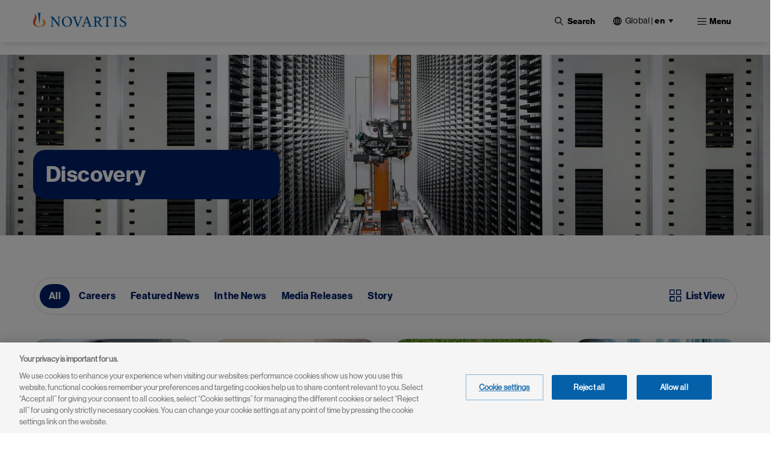

--- FILE ---
content_type: text/html; charset=UTF-8
request_url: https://www.novartis.com/tags/category/discovery
body_size: 25197
content:
 <!DOCTYPE html>
<html lang="en" dir="ltr" prefix="content: http://purl.org/rss/1.0/modules/content/  dc: http://purl.org/dc/terms/  foaf: http://xmlns.com/foaf/0.1/  og: http://ogp.me/ns#  rdfs: http://www.w3.org/2000/01/rdf-schema#  schema: http://schema.org/  sioc: http://rdfs.org/sioc/ns#  sioct: http://rdfs.org/sioc/types#  skos: http://www.w3.org/2004/02/skos/core#  xsd: http://www.w3.org/2001/XMLSchema# ">
  <head>
    <meta charset="utf-8" />
<meta name="robots" content="noindex, nofollow, noarchive, nosnippet, noodp, noydir, noimageindex, notranslate" />
<link rel="canonical" href="https://www.novartis.com/tags/category/discovery" />
<meta property="og:site_name" content="Novartis" />
<meta property="og:type" content="Website" />
<meta property="og:url" content="https://www.novartis.com/tags/category/discovery" />
<meta property="og:title" content="Discovery" />
<meta property="og:image" content="https://www.novartis.com/sites/novartis_com/files/2023-11/novartis-animated-logo-1x.gif" />
<meta property="og:image:url" content="https://www.novartis.com/sites/novartis_com/files/2023-11/novartis-animated-logo-1x.gif" />
<meta property="og:image:secure_url" content="https://www.novartis.com/sites/novartis_com/files/2023-11/novartis-animated-logo-1x.gif" />
<meta property="og:image:alt" content="Novartis logo" />
<meta name="twitter:card" content="summary_large_image" />
<meta name="twitter:site" content="@novartis" />
<meta name="twitter:title" content="Discovery" />
<meta name="twitter:site:id" content="17226612" />
<meta name="twitter:creator" content="@novartis" />
<meta name="twitter:creator:id" content="17226612" />
<meta name="twitter:url" content="https://www.novartis.com/tags/category/discovery" />
<meta name="twitter:image" content="https://www.novartis.com/sites/novartis_com/files/novartis-logo-open-graph.jpg" />
<meta name="twitter:image:alt" content="Novartis logo" />
<meta name="msvalidate.01" content="8D3EBDFBAAB1FF3ED7947B6A7DFD293D" />
<meta name="google-site-verification" content="oWLifsm3cWEQxnH7h2q7auXVJgDapVcYDRjNg1rESi4" />
<meta name="MobileOptimized" content="width" />
<meta name="HandheldFriendly" content="true" />
<meta name="viewport" content="width=device-width, initial-scale=1, shrink-to-fit=no" />
<meta http-equiv="x-ua-compatible" content="ie=edge" />
<link rel="icon" href="/themes/custom/polaris/favicon.ico" type="image/vnd.microsoft.icon" />
<link rel="alternate" hreflang="en" href="https://www.novartis.com/tags/category/discovery" />
<link rel="preconnect" href="https://cdn.cookielaw.org" />
<script>window.a2a_config=window.a2a_config||{};a2a_config.callbacks=[];a2a_config.overlays=[];a2a_config.templates={};</script>

    <title>Discovery | Novartis</title>
    <link rel="stylesheet" media="all" href="/sites/novartiscom/files/css/css_XrmMjPEE-zGRvTVqnYLG_uQR3Y_qpV4ZiGHfrldnQog.css?delta=0&amp;language=en&amp;theme=polaris&amp;include=[base64]&amp;0=t99twz" />
<link rel="stylesheet" media="all" href="/sites/novartiscom/files/css/css_3BT1JU6UXfm3xdVWsdz3Pi-MQ7VSehGjQGg37UMY3pY.css?delta=1&amp;language=en&amp;theme=polaris&amp;include=[base64]&amp;0=t99twz" />
<link rel="stylesheet" media="print" href="/sites/novartiscom/files/css/css_KqnNVwMWNz_ouGtfNaZQmYvyXz0S9MTBAWniTgIoNGQ.css?delta=2&amp;language=en&amp;theme=polaris&amp;include=[base64]&amp;0=t99twz" />
<link rel="stylesheet" media="all" href="/sites/novartiscom/files/css/css_jkWb5hjg44eGDInSegVqnmZDHtrRH2Fa29VLhWQIfNI.css?delta=3&amp;language=en&amp;theme=polaris&amp;include=[base64]&amp;0=t99twz" />

    <script type="application/json" data-drupal-selector="drupal-settings-json">{"path":{"baseUrl":"\/","pathPrefix":"","currentPath":"taxonomy\/term\/1711","currentPathIsAdmin":false,"isFront":false,"currentLanguage":"en"},"pluralDelimiter":"\u0003","suppressDeprecationErrors":true,"ajaxPageState":{"libraries":"[base64]","theme":"polaris","theme_token":null},"ajaxTrustedUrl":{"\/search":true,"\/tags\/category\/discovery":true},"cookiepro":{"uuid":"fe8dfb2c-2701-45db-8577-13675c68ed60"},"gtag":{"tagId":"","consentMode":false,"otherIds":[],"events":[],"additionalConfigInfo":[]},"gtm":{"tagId":null,"settings":{"data_layer":"dataLayer","include_environment":false},"tagIds":["GTM-57RJQ5"]},"dataLayer":{"defaultLang":"en","languages":{"en":{"id":"en","name":"English","direction":"ltr","weight":0},"de":{"id":"de","name":"German","direction":"ltr","weight":1},"fr":{"id":"fr","name":"French","direction":"ltr","weight":2}}},"data":{"extlink":{"extPopup":{"id":"external_link","title":"You are now leaving the Novartis.com website","body":"\u003Cp\u003EThis link will take you to a website to which our \u003Ca aria-label=\u0022Privacy Policy\u0022 data-entity-substitution=\u0022canonical\u0022 data-entity-type=\u0022node\u0022 data-entity-uuid=\u0022201c42b8-6750-43c5-89b8-37de05f57981\u0022 href=\u0022\/privacy\/privacy-policy\u0022 rel=\u0022 noopener\u0022 target=\u0022_blank\u0022 title=\u0022Privacy Policy\u0022\u003EPrivacy Policy\u003C\/a\u003E does not apply. You are solely responsible for your interactions with that website.\u003C\/p\u003E","labelyes":"Continue","labelno":"Cancel","target":"_blank"},"extPopupFlag":true,"extTarget":true,"extTargetAppendNewWindowLabel":"(opens in a new window)","extTargetNoOverride":true,"extNofollow":true,"extTitleNoOverride":false,"extNoreferrer":true,"extFollowNoOverride":false,"extClass":"ext","extLabel":"(link is external)","extImgClass":false,"extSubdomains":false,"extExclude":"","extInclude":"^(?:https?:\\\/\\\/)?(?:((?!www\\.)[^.]+\\.)|([^.]+\\.)|)novartis\\.com(?:\\.[a-z]{2}|\\\/[a-z]{2}-[a-z]{2})?$","extCssExclude":".off-url,\r\n.arctic_over_view_toggle.arctic_grid_view .item-list ul.whole-item .each-item,\r\n.node--type-story-page a.button-border, .media_access_logs_modal_form_choice,\r\n.paragraph--type--product-documents .lockbtnwrap a","extCssInclude":"","extCssExplicit":"","extAlert":true,"extHideIcons":false,"mailtoClass":"0","telClass":"","mailtoLabel":"(link sends email)","telLabel":"(link is a phone number)","extUseFontAwesome":false,"extIconPlacement":"append","extPreventOrphan":false,"extFaLinkClasses":"fa fa-external-link","extFaMailtoClasses":"fa fa-envelope-o","extAdditionalLinkClasses":"","extAdditionalMailtoClasses":"","extAdditionalTelClasses":"","extFaTelClasses":"fa fa-phone","whitelistedDomains":["ml-eu.globenewswire.com","novartis.webcasts.com","live.novartis.com"],"extExcludeNoreferrer":""}},"views":{"ajax_path":"\/views\/ajax","ajaxViews":{"views_dom_id:77ef860f03113880f51cd47ee7281ae7648716799ccfff233c410a0ef8de95e9":{"view_name":"taxonomy_term","view_display_id":"page_2","view_args":"1711\/all","view_path":"\/taxonomy\/term\/1711","view_base_path":"taxonomy\/term\/%","view_dom_id":"77ef860f03113880f51cd47ee7281ae7648716799ccfff233c410a0ef8de95e9","pager_element":0}}},"search_api_autocomplete":{"global_search":{"min_length":3}},"arctic_core":{"accessibility_text":null},"ajax":[],"user":{"uid":0,"permissionsHash":"39a722f9762b3b97f01c5609a1c413737d87368dbb01e22503112c9b77dc8239"}}</script>
<script src="/sites/novartiscom/files/js/js_IxlagUQ98rNrlg6HvTEYGlBQuEUTfdomkJV0ymB9sZ0.js?scope=header&amp;delta=0&amp;language=en&amp;theme=polaris&amp;include=[base64]&amp;0=t99um2" data-ot-ignore></script>
<script src="/modules/contrib/cookiepro/js/cookiepro.js?t99um2" data-ot-ignore></script>
<script src="/modules/contrib/google_tag/js/gtag.js?t99um2" data-ot-ignore></script>
<script src="/modules/contrib/google_tag/js/gtm.js?t99um2" data-ot-ignore></script>

  </head>
  <body class="layout-no-sidebars page-taxonomy-term-1711 page-vocabulary-theme page-view-taxonomy-term path-taxonomy pattern-no_color-no_pattern alert_popup_show_once content-tags-category-discovery">
    <a href="#main" class="visually-hidden focusable skip-link">
      Skip to main content
    </a>
    <noscript><iframe src="https://www.googletagmanager.com/ns.html?id=GTM-57RJQ5"
                  height="0" width="0" style="display:none;visibility:hidden"></iframe></noscript>

      <div class="dialog-off-canvas-main-canvas" data-off-canvas-main-canvas>
    

  <div class="arc-fixed">
     <div class="alert-banner-region">
             
   </div>
    <header id="header" class="header"  aria-label="Site header">
                      <div class="full-width-navbar">
          <nav class="navbar navbar-expand-xl" id="navbar-main">
                                         <a href="/" rel="home" class="navbar-brand">
              <img src="/themes/custom/polaris/logo.svg" alt="Novartis" title="Home" class="img-fluid d-inline-block align-top novartis-logo" />
            
    </a>
    

                              <div class="novartis_whole_menu">
                    
<div class="top-search-block">
  <ul id="block-nvs-arctic-account-menu-top-search-block" class="clearfix nav simple-menu">
    <li class="nav-item search">
      <button class="nav-link nav-link-">
      <img class="icon-search" src="/themes/custom/polaris/patterns/images/icon-search.svg" alt="Open">
      <img class="icon-close" src="/themes/custom/polaris/patterns/images/icon-close.svg" alt="Close">
      <span class="text-search">Search</span>
     </button>
      <div class="views-exposed-form bef-exposed-form block block-views block-views-exposed-filter-blockglobal-search-global-search" data-bef-auto-submit-full-form="" data-bef-auto-submit="" data-bef-auto-submit-delay="500" data-drupal-selector="views-exposed-form-global-search-global-search" id="block-polaris-exposedformglobal-searchglobal-search" data-block-plugin-id="views_exposed_filter_block:global_search-global_search">
        
                
                  <div class="content">
            
<form action="/search" method="get" id="views-exposed-form-global-search-global-search" accept-charset="UTF-8" class="views-exposed-form-global-search-global-search">
  <div class="wrap-global-search-result container">
  




        
  <div class="js-form-item js-form-type-search-api-autocomplete form-type-search-api-autocomplete js-form-item-keyword form-item-keyword form-no-label mb-3">
          <label for="edit-keyword--2" class="visually-hidden">Site Search</label>
                    <div>
<input placeholder="Search" data-drupal-selector="edit-keyword" data-search-api-autocomplete-search="global_search" class="form-autocomplete form-text form-control arc-input" data-autocomplete-path="/search_api_autocomplete/global_search?display=global_search&amp;&amp;filter=keyword" type="text" id="edit-keyword--2" name="keyword" value="" maxlength="128"/>
</div>

                      </div>

  
  <div data-drupal-selector="edit-actions" class="form-actions js-form-wrapper form-wrapper mb-3" id="edit-actions--2"><div>
<input data-bef-auto-submit-click="" data-drupal-selector="edit-submit-global-search" type="submit" id="edit-submit-global-search" value="Apply" class="button js-form-submit form-submit btn btn-primary form-control arc-input"/>
</div>
</div>

  
    <div class="count-filters">
      
      
    </div>
</div>

<div class="search-clear-all"><div>
<input onclick="clearAllFilterButton(); return false;" data-drupal-selector="edit-button" type="submit" id="edit-button" name="op" value="Clear All" class="button js-form-submit form-submit form-control arc-input"/>
</div>
</div>

</form>

          </div>
              </div>
    </li>
  </ul>
</div>
<div id="block-polaris-languagecountryselectorfordesktop" data-block-plugin-id="novartis_language_selector" class="block block-nc-language-selector block-novartis-language-selector">
  

  
      <div class="content">
      

<!-- Header block -->
<div class="language-selector-header-block language-selector-header-desktop" id="language-selector-header-block">
    <div class="language-selector-name triangle-icon">
        <img src="/themes/custom/polaris/patterns/images/globe.svg" alt="language-selector-globe">
                <button class="site-selector-anchor-link-toggle" aria-label="Current site selection Global |en">Global <span>|</span>
          <strong>en </strong></button>
            </div>
</div>

<!-- desktop block -->
<div class="language-selector-desktop">
    <div class="ls-title">
                
  <div  role="heading" class="h2" aria-label="Choose Location" aria-level="2">
    <span>Choose Location</span>
  </div>
                </div>
  
  <div class="tab-content-block">
    <div class="region-tabs">
    <!-- Nav pills -->
            <ul class="nav nav-pills">
                <li class="nav-item">
            <a  class="nav-link active" href="#international" data-bs-toggle="pill"><strong>International</strong></a>
        </li>
                <li class="nav-item">
            <a  class="nav-link" href="#americas" data-bs-toggle="pill"><strong>Americas</strong></a>
        </li>
                <li class="nav-item">
            <a  class="nav-link" href="#asia-pacific" data-bs-toggle="pill"><strong>Asia Pacific</strong></a>
        </li>
                <li class="nav-item">
            <a  class="nav-link" href="#europe" data-bs-toggle="pill"><strong>Europe</strong></a>
        </li>
                <li class="nav-item">
            <a  class="nav-link" href="#middle-east-africa" data-bs-toggle="pill"><strong>Middle East & Africa</strong></a>
        </li>
              </ul>
          </div>
  </div>
  <div class="tab-content">
    <!-- Regions Content -->
                <div id=international  class="tab-pane active">
        <dl class="countries-list">
          <!-- Countries List -->
                      <dt></dt>
            <dd>
              <a  href="https://www.novartis.com/" target="_self" class="active">Global | <strong>English</strong></a>
            </dd>
                      <dt></dt>
            <dd>
              <a  href="https://www.novartisfoundation.org" target="_self">Novartis Foundation | <strong>English</strong></a>
            </dd>
                    </dl>
      </div>
                <div id=americas  class="tab-pane">
        <dl class="countries-list">
          <!-- Countries List -->
                      <dt></dt>
            <dd>
              <a  href="https://www.novartis.com/ar-es/" target="_self">Argentina | <strong>Español</strong></a>
            </dd>
                      <dt></dt>
            <dd>
              <a  href="https://www.novartis.com/br-pt/" target="_self">Brazil | <strong>Português</strong></a>
            </dd>
                      <dt></dt>
            <dd>
              <a  href="https://www.novartis.com/ca-en/" target="_self">Canada | <strong>English</strong></a>
            </dd>
                      <dt></dt>
            <dd>
              <a  href="https://www.novartis.com/ca-fr/" target="_self">Canada | <strong>Français</strong></a>
            </dd>
                      <dt></dt>
            <dd>
              <a  href="https://www.novartis.com/acc-es/" target="_self">Andean & CAC | <strong>Español</strong></a>
            </dd>
                      <dt></dt>
            <dd>
              <a  href="https://www.novartis.com/co-es/" target="_self">Colombia | <strong>Español</strong></a>
            </dd>
                      <dt></dt>
            <dd>
              <a  href="https://www.novartis.com/mx-es/" target="_self">Mexico | <strong>Español</strong></a>
            </dd>
                      <dt></dt>
            <dd>
              <a  href="https://www.novartis.com/us-en/" target="_self">United States | <strong>English</strong></a>
            </dd>
                    </dl>
      </div>
                <div id=asia-pacific  class="tab-pane">
        <dl class="countries-list">
          <!-- Countries List -->
                      <dt></dt>
            <dd>
              <a  href="https://www.novartis.com/au-en/" target="_self">Australia | <strong>English</strong></a>
            </dd>
                      <dt></dt>
            <dd>
              <a  href="https://www.novartis.com/hk-zh/" target="_self">Hong Kong S.A.R. | <strong>繁體中文</strong></a>
            </dd>
                      <dt></dt>
            <dd>
              <a  href="https://www.novartis.com/in-en/" target="_self">India | <strong>English</strong></a>
            </dd>
                      <dt></dt>
            <dd>
              <a  href="https://www.novartis.com/id-en/" target="_self">Indonesia | <strong>English</strong></a>
            </dd>
                      <dt></dt>
            <dd>
              <a  href="https://www.novartis.com/jp-ja/" target="_self">Japan | <strong>日本語</strong></a>
            </dd>
                      <dt></dt>
            <dd>
              <a  href="https://www.novartis.com/kr-ko/" target="_self">Korea | <strong>한국어</strong></a>
            </dd>
                      <dt></dt>
            <dd>
              <a  href="https://www.novartis.com.cn/" target="_self">Mainland China | <strong>中文</strong></a>
            </dd>
                      <dt></dt>
            <dd>
              <a  href="https://www.novartis.com/my-en/" target="_self">Malaysia | <strong>English</strong></a>
            </dd>
                      <dt></dt>
            <dd>
              <a  href="https://www.novartis.com/ph-en/" target="_self">Philippines | <strong>English</strong></a>
            </dd>
                      <dt></dt>
            <dd>
              <a  href="https://www.novartis.com/sg-en/" target="_self">Singapore | <strong>English</strong></a>
            </dd>
                      <dt></dt>
            <dd>
              <a  href="https://www.novartis.com/tw-zh/" target="_self">Taiwan | <strong>繁體中文</strong></a>
            </dd>
                      <dt></dt>
            <dd>
              <a  href="https://www.novartis.com/th-th/" target="_self">Thailand | <strong>ภาษาไทย</strong></a>
            </dd>
                    </dl>
      </div>
                <div id=europe  class="tab-pane">
        <dl class="countries-list">
          <!-- Countries List -->
                      <dt></dt>
            <dd>
              <a  href="https://www.novartis.com/at-de/" target="_self">Austria | <strong>Deutsch</strong></a>
            </dd>
                      <dt></dt>
            <dd>
              <a  href="https://www.novartis.com/be-fr/" target="_self">Belgium | <strong>Français</strong></a>
            </dd>
                      <dt></dt>
            <dd>
              <a  href="https://www.novartis.com/be-nl/" target="_self">Belgium | <strong>Nederlands</strong></a>
            </dd>
                      <dt></dt>
            <dd>
              <a  href="https://www.novartis.com/bg-bg/" target="_self">Bulgaria | <strong>Български</strong></a>
            </dd>
                      <dt></dt>
            <dd>
              <a  href="https://www.novartis.com/cz-cs/" target="_self">Czech Republic | <strong>Česky</strong></a>
            </dd>
                      <dt></dt>
            <dd>
              <a  href="https://www.novartis.com/cz-en/" target="_self">Czech Republic | <strong>English</strong></a>
            </dd>
                      <dt></dt>
            <dd>
              <a  href="https://www.novartis.com/dk-da/" target="_self">Denmark | <strong>Dansk</strong></a>
            </dd>
                      <dt></dt>
            <dd>
              <a  href="https://www.novartis.com/ee-et/" target="_self">Estonia | <strong>Eesti</strong></a>
            </dd>
                      <dt></dt>
            <dd>
              <a  href="https://www.novartis.com/fi-fi/" target="_self">Finland | <strong>Suomalainen</strong></a>
            </dd>
                      <dt></dt>
            <dd>
              <a  href="https://www.novartis.com/fr-fr/" target="_self">France | <strong>Français</strong></a>
            </dd>
                      <dt></dt>
            <dd>
              <a  href="https://www.novartis.com/de-de/" target="_self">Germany | <strong>Deutsch</strong></a>
            </dd>
                      <dt></dt>
            <dd>
              <a  href="https://www.novartis.com/gr-el/" target="_self">Greece | <strong>Ελληνικά</strong></a>
            </dd>
                      <dt></dt>
            <dd>
              <a  href="https://www.novartis.com/hu-hu/" target="_self">Hungary | <strong>Magyar</strong></a>
            </dd>
                      <dt></dt>
            <dd>
              <a  href="https://www.novartis.com/ie-en/" target="_self">Ireland | <strong>English</strong></a>
            </dd>
                      <dt></dt>
            <dd>
              <a  href="https://www.novartis.com/it-it/" target="_self">Italy | <strong>Italiano</strong></a>
            </dd>
                      <dt></dt>
            <dd>
              <a  href="https://www.novartis.com/lv-lv/" target="_self">Latvia | <strong>Latvian</strong></a>
            </dd>
                      <dt></dt>
            <dd>
              <a  href="https://www.novartis.com/lt-lt/" target="_self">Lithuania | <strong>Lithuanian</strong></a>
            </dd>
                      <dt></dt>
            <dd>
              <a  href="https://www.novartis.com/nl-nl/" target="_self">Netherlands | <strong>Nederlands</strong></a>
            </dd>
                      <dt></dt>
            <dd>
              <a  href="https://www.novartis.com/no-no/" target="_self">Norway | <strong>Norsk</strong></a>
            </dd>
                      <dt></dt>
            <dd>
              <a  href="https://www.novartis.com/pl-pl/" target="_self">Poland | <strong>Polski</strong></a>
            </dd>
                      <dt></dt>
            <dd>
              <a  href="https://www.novartis.com/pt-pt/" target="_self">Portugal | <strong>Português</strong></a>
            </dd>
                      <dt></dt>
            <dd>
              <a  href="https://www.novartis.com/ro-ro/" target="_self">Romania | <strong>Română</strong></a>
            </dd>
                      <dt></dt>
            <dd>
              <a  href="https://www.novartis.com/ru-ru/" target="_self">Russia | <strong>Русский</strong></a>
            </dd>
                      <dt></dt>
            <dd>
              <a  href="https://www.novartis.com/rs-sr/" target="_self">Serbia | <strong>Srpski</strong></a>
            </dd>
                      <dt></dt>
            <dd>
              <a  href="https://www.novartis.com/sk-sk/" target="_self">Slovakia | <strong>Slovensky</strong></a>
            </dd>
                      <dt></dt>
            <dd>
              <a  href="https://www.novartis.com/si-sl/" target="_self">Slovenia | <strong>Slovenščina</strong></a>
            </dd>
                      <dt></dt>
            <dd>
              <a  href="https://www.novartis.com/si-en/" target="_self">Slovenia | <strong>English</strong></a>
            </dd>
                      <dt></dt>
            <dd>
              <a  href="https://www.novartis.com/es-es/" target="_self">Spain | <strong>Español</strong></a>
            </dd>
                      <dt></dt>
            <dd>
              <a  href="https://www.novartis.com/se-se/" target="_self">Sweden | <strong>Svenska</strong></a>
            </dd>
                      <dt></dt>
            <dd>
              <a  href="https://www.novartis.com/ch-de/" target="_self">Switzerland | <strong>Deutsch</strong></a>
            </dd>
                      <dt></dt>
            <dd>
              <a  href="https://www.novartis.com/ch-fr/" target="_self">Switzerland | <strong>Français</strong></a>
            </dd>
                      <dt></dt>
            <dd>
              <a  href="https://www.novartis.com/tr-tr/" target="_self">Türkiye | <strong>Türkçe</strong></a>
            </dd>
                      <dt></dt>
            <dd>
              <a  href="https://www.novartis.com/ua-uk/" target="_self">Ukraine | <strong>українська</strong></a>
            </dd>
                      <dt></dt>
            <dd>
              <a  href="https://www.novartis.com/uk-en/" target="_self">United Kingdom | <strong>English</strong></a>
            </dd>
                    </dl>
      </div>
                <div id=middle-east-africa  class="tab-pane">
        <dl class="countries-list">
          <!-- Countries List -->
                      <dt></dt>
            <dd>
              <a  href="https://www.novartis.com/eg-en/" target="_self">Egypt | <strong>English</strong></a>
            </dd>
                      <dt></dt>
            <dd>
              <a  href="https://www.novartis.com/il-he/" target="_self">Israel | <strong>עברית</strong></a>
            </dd>
                      <dt></dt>
            <dd>
              <a  href="https://www.novartis.com/sa-ar/" target="_self">Saudi Arabia | <strong>العربية</strong></a>
            </dd>
                      <dt></dt>
            <dd>
              <a  href="https://www.novartis.com/za-en/" target="_self">South Africa | <strong>English</strong></a>
            </dd>
                    </dl>
      </div>
      </div>
</div>

    </div>
  </div>
<div id="block-polaris-languagecountryselectorformobile" data-block-plugin-id="nc_language_selector_mobile" class="block block-nc-language-selector block-nc-language-selector-mobile">
  

  
      <div class="content">
      

<div id="block-languagecountryselectorformobile" data-block-plugin-id="novartis_language_selector_mobile" class="block block-novartis-language-selector block-novartis-language-selector-mobile block-wrapper">

    <div class="language-selector-header-block-mobile language-selector-header-mobile" id="language-selector-header-block-mobile">
        <div class="language-selector-name triangle-icon">
            <img src="/themes/custom/polaris/patterns/images/globe.svg" alt="language-selector-globe">
                        <button class="site-selector-anchor-link-toggle" aria-label="Current site selection Global">
             <span>Global </span>
</button>
                    </div>
    </div>

        <div class="language-selector-mobile">
        <div class="brand-quinary-light">
                    <div class="heading">
              
  <div  class="h3" aria-label="Choose Location" role="heading" aria-level="3">
    <span>Choose Location</span>
  </div>
                    </div>
                    <div class="tab-content-block-mobile">
                    <div class="region-selector-wrapper">
                <div class="dropdown dropdown-select">
	<button  class="dropdown-toggle" type="button" id="dropdownMenuButton" data-selected-region="international" data-bs-toggle="dropdown" aria-haspopup="true" aria-expanded="false">
		<strong><strong>international</strong></strong>
	</button>
	<div class="dropdown-menu" >
					<a  class="dropdown-item" data-region="international" href="#international">International</a>
					<a  class="dropdown-item" data-region="americas" href="#americas">Americas</a>
					<a  class="dropdown-item" data-region="asia-pacific" href="#asia-pacific">Asia Pacific</a>
					<a  class="dropdown-item" data-region="europe" href="#europe">Europe</a>
					<a  class="dropdown-item" data-region="middle-east-africa" href="#middle-east-africa">Middle East &amp; Africa</a>
			</div>
</div>
            </div>
                </div>
                    <div class="countrylist-wrapper">
                <dl class="countries-list">
                    <!-- Countries List -->
                                            <dt></dt>
                            <dd>
                                <a  href="https://www.novartis.com/ar-es/" target="_self" data-region-identifier="americas">Argentina | <strong>Español</strong></a>
                            </dd>
                                            <dt></dt>
                            <dd>
                                <a  href="https://www.novartis.com/au-en/" target="_self" data-region-identifier="asia-pacific">Australia | <strong>English</strong></a>
                            </dd>
                                            <dt></dt>
                            <dd>
                                <a  href="https://www.novartis.com/at-de/" target="_self" data-region-identifier="europe">Austria | <strong>Deutsch</strong></a>
                            </dd>
                                            <dt></dt>
                            <dd>
                                <a  href="https://www.novartis.com/be-fr/" target="_self" data-region-identifier="europe">Belgium | <strong>Français</strong></a>
                            </dd>
                                            <dt></dt>
                            <dd>
                                <a  href="https://www.novartis.com/be-nl/" target="_self" data-region-identifier="europe">Belgium | <strong>Nederlands</strong></a>
                            </dd>
                                            <dt></dt>
                            <dd>
                                <a  href="https://www.novartis.com/br-pt/" target="_self" data-region-identifier="americas">Brazil | <strong>Português</strong></a>
                            </dd>
                                            <dt></dt>
                            <dd>
                                <a  href="https://www.novartis.com/bg-bg/" target="_self" data-region-identifier="europe">Bulgaria | <strong>Български</strong></a>
                            </dd>
                                            <dt></dt>
                            <dd>
                                <a  href="https://www.novartis.com/ca-en/" target="_self" data-region-identifier="americas">Canada | <strong>English</strong></a>
                            </dd>
                                            <dt></dt>
                            <dd>
                                <a  href="https://www.novartis.com/ca-fr/" target="_self" data-region-identifier="americas">Canada | <strong>Français</strong></a>
                            </dd>
                                            <dt></dt>
                            <dd>
                                <a  href="https://www.novartis.com/acc-es/" target="_self" data-region-identifier="americas">Andean & CAC | <strong>Español</strong></a>
                            </dd>
                                            <dt></dt>
                            <dd>
                                <a  href="https://www.novartis.com/co-es/" target="_self" data-region-identifier="americas">Colombia | <strong>Español</strong></a>
                            </dd>
                                            <dt></dt>
                            <dd>
                                <a  href="https://www.novartis.com/cz-cs/" target="_self" data-region-identifier="europe">Czech Republic | <strong>Česky</strong></a>
                            </dd>
                                            <dt></dt>
                            <dd>
                                <a  href="https://www.novartis.com/cz-en/" target="_self" data-region-identifier="europe">Czech Republic | <strong>English</strong></a>
                            </dd>
                                            <dt></dt>
                            <dd>
                                <a  href="https://www.novartis.com/dk-da/" target="_self" data-region-identifier="europe">Denmark | <strong>Dansk</strong></a>
                            </dd>
                                            <dt></dt>
                            <dd>
                                <a  href="https://www.novartis.com/eg-en/" target="_self" data-region-identifier="middle-east-africa">Egypt | <strong>English</strong></a>
                            </dd>
                                            <dt></dt>
                            <dd>
                                <a  href="https://www.novartis.com/ee-et/" target="_self" data-region-identifier="europe">Estonia | <strong>Eesti</strong></a>
                            </dd>
                                            <dt></dt>
                            <dd>
                                <a  href="https://www.novartis.com/fi-fi/" target="_self" data-region-identifier="europe">Finland | <strong>Suomalainen</strong></a>
                            </dd>
                                            <dt></dt>
                            <dd>
                                <a  href="https://www.novartis.com/fr-fr/" target="_self" data-region-identifier="europe">France | <strong>Français</strong></a>
                            </dd>
                                            <dt></dt>
                            <dd>
                                <a  href="https://www.novartis.com/de-de/" target="_self" data-region-identifier="europe">Germany | <strong>Deutsch</strong></a>
                            </dd>
                                            <dt></dt>
                            <dd>
                                <a  href="https://www.novartis.com/gr-el/" target="_self" data-region-identifier="europe">Greece | <strong>Ελληνικά</strong></a>
                            </dd>
                                            <dt></dt>
                            <dd>
                                <a  href="https://www.novartis.com/hk-zh/" target="_self" data-region-identifier="asia-pacific">Hong Kong S.A.R. | <strong>繁體中文</strong></a>
                            </dd>
                                            <dt></dt>
                            <dd>
                                <a  href="https://www.novartis.com/hu-hu/" target="_self" data-region-identifier="europe">Hungary | <strong>Magyar</strong></a>
                            </dd>
                                            <dt></dt>
                            <dd>
                                <a  href="https://www.novartis.com/in-en/" target="_self" data-region-identifier="asia-pacific">India | <strong>English</strong></a>
                            </dd>
                                            <dt></dt>
                            <dd>
                                <a  href="https://www.novartis.com/id-en/" target="_self" data-region-identifier="asia-pacific">Indonesia | <strong>English</strong></a>
                            </dd>
                                            <dt></dt>
                            <dd>
                                <a  href="https://www.novartis.com/ie-en/" target="_self" data-region-identifier="europe">Ireland | <strong>English</strong></a>
                            </dd>
                                            <dt></dt>
                            <dd>
                                <a  href="https://www.novartis.com/il-he/" target="_self" data-region-identifier="middle-east-africa">Israel | <strong>עברית</strong></a>
                            </dd>
                                            <dt></dt>
                            <dd>
                                <a  href="https://www.novartis.com/it-it/" target="_self" data-region-identifier="europe">Italy | <strong>Italiano</strong></a>
                            </dd>
                                            <dt></dt>
                            <dd>
                                <a  href="https://www.novartis.com/jp-ja/" target="_self" data-region-identifier="asia-pacific">Japan | <strong>日本語</strong></a>
                            </dd>
                                            <dt></dt>
                            <dd>
                                <a  href="https://www.novartis.com/kr-ko/" target="_self" data-region-identifier="asia-pacific">Korea | <strong>한국어</strong></a>
                            </dd>
                                            <dt></dt>
                            <dd>
                                <a  href="https://www.novartis.com/lv-lv/" target="_self" data-region-identifier="europe">Latvia | <strong>Latvian</strong></a>
                            </dd>
                                            <dt></dt>
                            <dd>
                                <a  href="https://www.novartis.com/lt-lt/" target="_self" data-region-identifier="europe">Lithuania | <strong>Lithuanian</strong></a>
                            </dd>
                                            <dt></dt>
                            <dd>
                                <a  href="https://www.novartis.com.cn/" target="_self" data-region-identifier="asia-pacific">Mainland China | <strong>中文</strong></a>
                            </dd>
                                            <dt></dt>
                            <dd>
                                <a  href="https://www.novartis.com/my-en/" target="_self" data-region-identifier="asia-pacific">Malaysia | <strong>English</strong></a>
                            </dd>
                                            <dt></dt>
                            <dd>
                                <a  href="https://www.novartis.com/mx-es/" target="_self" data-region-identifier="americas">Mexico | <strong>Español</strong></a>
                            </dd>
                                            <dt></dt>
                            <dd>
                                <a  href="https://www.novartis.com/nl-nl/" target="_self" data-region-identifier="europe">Netherlands | <strong>Nederlands</strong></a>
                            </dd>
                                            <dt></dt>
                            <dd>
                                <a  href="https://www.novartis.com/no-no/" target="_self" data-region-identifier="europe">Norway | <strong>Norsk</strong></a>
                            </dd>
                                            <dt></dt>
                            <dd>
                                <a  href="https://www.novartis.com/" target="_self" data-region-identifier="international" class="active">Global | <strong>English</strong></a>
                            </dd>
                                            <dt></dt>
                            <dd>
                                <a  href="https://www.novartisfoundation.org" target="_self" data-region-identifier="international">Novartis Foundation | <strong>English</strong></a>
                            </dd>
                                            <dt></dt>
                            <dd>
                                <a  href="https://www.novartis.com/ph-en/" target="_self" data-region-identifier="asia-pacific">Philippines | <strong>English</strong></a>
                            </dd>
                                            <dt></dt>
                            <dd>
                                <a  href="https://www.novartis.com/pl-pl/" target="_self" data-region-identifier="europe">Poland | <strong>Polski</strong></a>
                            </dd>
                                            <dt></dt>
                            <dd>
                                <a  href="https://www.novartis.com/pt-pt/" target="_self" data-region-identifier="europe">Portugal | <strong>Português</strong></a>
                            </dd>
                                            <dt></dt>
                            <dd>
                                <a  href="https://www.novartis.com/ro-ro/" target="_self" data-region-identifier="europe">Romania | <strong>Română</strong></a>
                            </dd>
                                            <dt></dt>
                            <dd>
                                <a  href="https://www.novartis.com/ru-ru/" target="_self" data-region-identifier="europe">Russia | <strong>Русский</strong></a>
                            </dd>
                                            <dt></dt>
                            <dd>
                                <a  href="https://www.novartis.com/sa-ar/" target="_self" data-region-identifier="middle-east-africa">Saudi Arabia | <strong>العربية</strong></a>
                            </dd>
                                            <dt></dt>
                            <dd>
                                <a  href="https://www.novartis.com/rs-sr/" target="_self" data-region-identifier="europe">Serbia | <strong>Srpski</strong></a>
                            </dd>
                                            <dt></dt>
                            <dd>
                                <a  href="https://www.novartis.com/sg-en/" target="_self" data-region-identifier="asia-pacific">Singapore | <strong>English</strong></a>
                            </dd>
                                            <dt></dt>
                            <dd>
                                <a  href="https://www.novartis.com/sk-sk/" target="_self" data-region-identifier="europe">Slovakia | <strong>Slovensky</strong></a>
                            </dd>
                                            <dt></dt>
                            <dd>
                                <a  href="https://www.novartis.com/si-sl/" target="_self" data-region-identifier="europe">Slovenia | <strong>Slovenščina</strong></a>
                            </dd>
                                            <dt></dt>
                            <dd>
                                <a  href="https://www.novartis.com/si-en/" target="_self" data-region-identifier="europe">Slovenia | <strong>English</strong></a>
                            </dd>
                                            <dt></dt>
                            <dd>
                                <a  href="https://www.novartis.com/za-en/" target="_self" data-region-identifier="middle-east-africa">South Africa | <strong>English</strong></a>
                            </dd>
                                            <dt></dt>
                            <dd>
                                <a  href="https://www.novartis.com/es-es/" target="_self" data-region-identifier="europe">Spain | <strong>Español</strong></a>
                            </dd>
                                            <dt></dt>
                            <dd>
                                <a  href="https://www.novartis.com/se-se/" target="_self" data-region-identifier="europe">Sweden | <strong>Svenska</strong></a>
                            </dd>
                                            <dt></dt>
                            <dd>
                                <a  href="https://www.novartis.com/ch-de/" target="_self" data-region-identifier="europe">Switzerland | <strong>Deutsch</strong></a>
                            </dd>
                                            <dt></dt>
                            <dd>
                                <a  href="https://www.novartis.com/ch-fr/" target="_self" data-region-identifier="europe">Switzerland | <strong>Français</strong></a>
                            </dd>
                                            <dt></dt>
                            <dd>
                                <a  href="https://www.novartis.com/tw-zh/" target="_self" data-region-identifier="asia-pacific">Taiwan | <strong>繁體中文</strong></a>
                            </dd>
                                            <dt></dt>
                            <dd>
                                <a  href="https://www.novartis.com/th-th/" target="_self" data-region-identifier="asia-pacific">Thailand | <strong>ภาษาไทย</strong></a>
                            </dd>
                                            <dt></dt>
                            <dd>
                                <a  href="https://www.novartis.com/tr-tr/" target="_self" data-region-identifier="europe">Türkiye | <strong>Türkçe</strong></a>
                            </dd>
                                            <dt></dt>
                            <dd>
                                <a  href="https://www.novartis.com/ua-uk/" target="_self" data-region-identifier="europe">Ukraine | <strong>українська</strong></a>
                            </dd>
                                            <dt></dt>
                            <dd>
                                <a  href="https://www.novartis.com/uk-en/" target="_self" data-region-identifier="europe">United Kingdom | <strong>English</strong></a>
                            </dd>
                                            <dt></dt>
                            <dd>
                                <a  href="https://www.novartis.com/us-en/" target="_self" data-region-identifier="americas">United States | <strong>English</strong></a>
                            </dd>
                                    </dl>
            </div>
                </div>
    </div>
</div>

    </div>
  </div>
<div class="top-menu-block" >
  <ul id="block-nvs-arctic-account-menu-top-menu-block" class="clearfix nav simple-menu">
    <li class="nav-item menu">
      <button class="nav-link nav-link- " aria-label="Menu">Menu</button>
      <div id="block-polaris-mainnavigation" data-block-plugin-id="we_megamenu_block:main" class="block block-we-megamenu block-we-megamenu-blockmain">
      
            
            <div class="content">
      <div class="region-we-mega-menu">
	<nav  class="main navbar navbar-default navbar-we-mega-menu mobile-collapse hover-action" data-menu-name="main" data-block-theme="polaris" data-style="Default" data-animation="None" data-delay="" data-duration="" data-autoarrow="" data-alwayshowsubmenu="" data-action="hover" data-mobile-collapse="0">
	  <div class="container-fluid">
	    <ul  class="we-mega-menu-ul nav nav-tabs">
  <li  class="we-mega-menu-li dropdown-menu" data-level="0" data-element-type="we-mega-menu-li" data-id="a46d0c6e-3317-47f0-a74d-91328196819d" data-submenu="1" data-group="0" data-class="" data-icon="" data-caption="" data-alignsub="" data-target="">
<i class="borderH"></i>
        <a class="we-mega-menu-li" title="About" href="/about" >
    <i class="borderH"></i>
      About&nbsp;

          </a>
    <div  class="we-mega-menu-submenu" data-element-type="we-mega-menu-submenu">
	<span class="more_from"></span>
  <div class="we-mega-menu-submenu-inner">
    <div  class="we-mega-menu-row" data-element-type="we-mega-menu-row" data-custom-row="1">
  <div  class="we-mega-menu-col span6" data-element-type="we-mega-menu-col" data-width="6" data-block="" data-blocktitle="0" data-hidewhencollapse="" data-class="">
  <ul class="nav nav-tabs subul">
  <li  class="we-mega-menu-li dropdown-menu" data-level="1" data-element-type="we-mega-menu-li" data-id="1b48ced5-2013-42f5-b94e-6c59d5961cda" data-submenu="1" data-group="0" data-class="" data-icon="" data-caption="" data-alignsub="" data-target="">
<i class="borderH"></i>
        <a class="we-mega-menu-li" title="Board of Directors" href="/about/board-directors" >
    <i class="borderH"></i>
      Board of Directors&nbsp;

          </a>
    <div  class="we-mega-menu-submenu" data-element-type="we-mega-menu-submenu">
	<span class="more_from"></span>
  <div class="we-mega-menu-submenu-inner">
    <div  class="we-mega-menu-row" data-element-type="we-mega-menu-row" data-custom-row="0">
  <div  class="we-mega-menu-col span12" data-element-type="we-mega-menu-col" data-width="12" data-block="" data-blocktitle="0" data-hidewhencollapse="" data-class="">
  <ul class="nav nav-tabs subul">
  <li  class="we-mega-menu-li" data-level="2" data-element-type="we-mega-menu-li" data-id="007f33f1-f34f-4b1b-a927-9ef5c0afe61f" data-submenu="0" data-group="0" data-class="" data-icon="" data-caption="" data-alignsub="" data-target="">
<i class="borderH"></i>
        <a class="we-mega-menu-li" title="Giovanni Caforio" href="/about/board-directors/giovanni-caforio" >
    <i class="borderH"></i>
      Giovanni Caforio&nbsp;

          </a>
    
</li>
<li  class="we-mega-menu-li" data-level="2" data-element-type="we-mega-menu-li" data-id="91cd64e6-8b87-4882-85eb-9b209887bc92" data-submenu="0" data-group="0" data-class="" data-icon="" data-caption="" data-alignsub="" data-target="">
<i class="borderH"></i>
        <a class="we-mega-menu-li" title="Simon Moroney" href="/about/board-directors/simon-moroney" >
    <i class="borderH"></i>
      Simon Moroney&nbsp;

          </a>
    
</li>
<li  class="we-mega-menu-li" data-level="2" data-element-type="we-mega-menu-li" data-id="1795ff34-2e6b-4c9d-97d5-e3f956a628e8" data-submenu="0" data-group="0" data-class="" data-icon="" data-caption="" data-alignsub="" data-target="">
<i class="borderH"></i>
        <a class="we-mega-menu-li" title="Nancy C. Andrews" href="/about/board-directors/nancy-c-andrews" >
    <i class="borderH"></i>
      Nancy C. Andrews&nbsp;

          </a>
    
</li>
<li  class="we-mega-menu-li" data-level="2" data-element-type="we-mega-menu-li" data-id="5a244327-ea6b-46dd-a155-c52b93507adf" data-submenu="0" data-group="0" data-class="" data-icon="" data-caption="" data-alignsub="" data-target="">
<i class="borderH"></i>
        <a class="we-mega-menu-li" title="Ton Buechner" href="/about/board-directors/ton-buechner" >
    <i class="borderH"></i>
      Ton Buechner&nbsp;

          </a>
    
</li>
<li  class="we-mega-menu-li" data-level="2" data-element-type="we-mega-menu-li" data-id="fdc8c6da-66b7-42e5-85cc-a6279613bdb9" data-submenu="0" data-group="0" data-class="" data-icon="" data-caption="" data-alignsub="" data-target="">
<i class="borderH"></i>
        <a class="we-mega-menu-li" title="Patrice Bula" href="/about/board-directors/patrice-bula" >
    <i class="borderH"></i>
      Patrice Bula&nbsp;

          </a>
    
</li>
<li  class="we-mega-menu-li" data-level="2" data-element-type="we-mega-menu-li" data-id="493c74c0-80e4-46c0-9789-0e11f0f30588" data-submenu="0" data-group="0" data-class="" data-icon="" data-caption="" data-alignsub="" data-target="">
<i class="borderH"></i>
        <a class="we-mega-menu-li" title="Elizabeth (Liz) Doherty" href="/about/board-directors/elizabeth-liz-doherty" >
    <i class="borderH"></i>
      Elizabeth (Liz) Doherty&nbsp;

          </a>
    
</li>
<li  class="we-mega-menu-li" data-level="2" data-element-type="we-mega-menu-li" data-id="dc3b9eae-7ba3-4c9c-98d7-a3b19b9b6071" data-submenu="0" data-group="0" data-class="" data-icon="" data-caption="" data-alignsub="" data-target="">
<i class="borderH"></i>
        <a class="we-mega-menu-li" title="Ana de Pro Gonzalo" href="/about/board-directors/ana-de-pro-gonzalo" >
    <i class="borderH"></i>
      Ana de Pro Gonzalo&nbsp;

          </a>
    
</li>
<li  class="we-mega-menu-li" data-level="2" data-element-type="we-mega-menu-li" data-id="0bde6d1a-3172-4eef-a1c7-986c8947224d" data-submenu="0" data-group="0" data-class="" data-icon="" data-caption="" data-alignsub="" data-target="">
<i class="borderH"></i>
        <a class="we-mega-menu-li" title="Bridgette Heller" href="/about/board-directors/bridgette-heller" >
    <i class="borderH"></i>
      Bridgette Heller&nbsp;

          </a>
    
</li>
<li  class="we-mega-menu-li" data-level="2" data-element-type="we-mega-menu-li" data-id="f77f5fe9-07cb-427d-ac05-537894139dd9" data-submenu="0" data-group="0" data-class="" data-icon="" data-caption="" data-alignsub="" data-target="">
<i class="borderH"></i>
        <a class="we-mega-menu-li" title="Daniel Hochstrasser" href="/about/board-directors/daniel-hochstrasser" >
    <i class="borderH"></i>
      Daniel Hochstrasser&nbsp;

          </a>
    
</li>
<li  class="we-mega-menu-li" data-level="2" data-element-type="we-mega-menu-li" data-id="cb9adc29-95c8-482a-933b-482df8e40875" data-submenu="0" data-group="0" data-class="" data-icon="" data-caption="" data-alignsub="" data-target="">
<i class="borderH"></i>
        <a class="we-mega-menu-li" title="Frans van Houten" href="/about/board-directors/frans-van-houten" >
    <i class="borderH"></i>
      Frans van Houten&nbsp;

          </a>
    
</li>
<li  class="we-mega-menu-li" data-level="2" data-element-type="we-mega-menu-li" data-id="f07b26e3-44e5-4c31-937e-68dc1ce65246" data-submenu="0" data-group="0" data-class="" data-icon="" data-caption="" data-alignsub="" data-target="">
<i class="borderH"></i>
        <a class="we-mega-menu-li" title="Elizabeth McNally" href="/about/board-directors/elizabeth-mcnally" >
    <i class="borderH"></i>
      Elizabeth McNally&nbsp;

          </a>
    
</li>
<li  class="we-mega-menu-li" data-level="2" data-element-type="we-mega-menu-li" data-id="6ac88867-45e6-4552-b85c-aff2ddcdc376" data-submenu="0" data-group="0" data-class="" data-icon="" data-caption="" data-alignsub="" data-target="">
<i class="borderH"></i>
        <a class="we-mega-menu-li" title="John D. Young" href="/about/board-directors/john-d-young" >
    <i class="borderH"></i>
      John D. Young&nbsp;

          </a>
    
</li>
<li  class="we-mega-menu-li" data-level="2" data-element-type="we-mega-menu-li" data-id="415bca80-fd7f-436f-a86f-6274fe7a5428" data-submenu="0" data-group="0" data-class="" data-icon="" data-caption="" data-alignsub="" data-target="">
<i class="borderH"></i>
        <a class="we-mega-menu-li" title="Charlotte Pamer-Wieser" href="/about/board-directors/charlotte-pamer-wieser" >
    <i class="borderH"></i>
      Charlotte Pamer-Wieser&nbsp;

          </a>
    
</li>

</ul>
</div>

</div>
<div  class="we-mega-menu-row" data-element-type="we-mega-menu-row" data-custom-row="1">
  <div  class="we-mega-menu-col span12" data-element-type="we-mega-menu-col" data-width="12" data-block="" data-blocktitle="1" data-hidewhencollapse="" data-class="">
  
</div>

</div>

  </div>
</div>

</li>
<li  class="we-mega-menu-li dropdown-menu" data-level="1" data-element-type="we-mega-menu-li" data-id="8d608633-040d-4de9-994b-5dd9f17f525a" data-submenu="1" data-group="0" data-class="" data-icon="" data-caption="" data-alignsub="" data-target="">
<i class="borderH"></i>
        <a class="we-mega-menu-li" title="Executive Committee" href="/about/executive-committee" >
    <i class="borderH"></i>
      Executive Committee&nbsp;

          </a>
    <div  class="we-mega-menu-submenu" data-element-type="we-mega-menu-submenu">
	<span class="more_from"></span>
  <div class="we-mega-menu-submenu-inner">
    <div  class="we-mega-menu-row" data-element-type="we-mega-menu-row" data-custom-row="0">
  <div  class="we-mega-menu-col span12" data-element-type="we-mega-menu-col" data-width="12" data-block="" data-blocktitle="0" data-hidewhencollapse="" data-class="">
  <ul class="nav nav-tabs subul">
  <li  class="we-mega-menu-li" data-level="2" data-element-type="we-mega-menu-li" data-id="027dfb25-c2f0-4c80-8102-e479fafbe2fa" data-submenu="0" data-group="0" data-class="" data-icon="" data-caption="" data-alignsub="" data-target="">
<i class="borderH"></i>
        <a class="we-mega-menu-li" title="Vasant (Vas) Narasimhan" href="/about/executive-committee/vasant-narasimhan" >
    <i class="borderH"></i>
      Vasant (Vas) Narasimhan&nbsp;

          </a>
    
</li>
<li  class="we-mega-menu-li" data-level="2" data-element-type="we-mega-menu-li" data-id="d55f4488-5625-4ef3-9b1a-95dc4ae040ba" data-submenu="0" data-group="0" data-class="" data-icon="" data-caption="" data-alignsub="" data-target="">
<i class="borderH"></i>
        <a class="we-mega-menu-li" title="Shreeram Aradhye" href="/about/executive-committee/shreeram-aradhye" >
    <i class="borderH"></i>
      Shreeram Aradhye&nbsp;

          </a>
    
</li>
<li  class="we-mega-menu-li" data-level="2" data-element-type="we-mega-menu-li" data-id="630f0061-03e8-4695-8c52-f015073f56b8" data-submenu="0" data-group="0" data-class="" data-icon="" data-caption="" data-alignsub="" data-target="">
<i class="borderH"></i>
        <a class="we-mega-menu-li" title="Victor Bulto" href="/about/executive-committee/victor-bulto" >
    <i class="borderH"></i>
      Victor Bulto&nbsp;

          </a>
    
</li>
<li  class="we-mega-menu-li" data-level="2" data-element-type="we-mega-menu-li" data-id="29d231e2-2520-49dc-8aef-345beabb6389" data-submenu="0" data-group="0" data-class="" data-icon="" data-caption="" data-alignsub="" data-target="">
<i class="borderH"></i>
        <a class="we-mega-menu-li" title="Aharon (Ronny) Gal" href="/about/executive-committee/aharon-ronny-gal-phd" >
    <i class="borderH"></i>
      Aharon (Ronny) Gal&nbsp;

          </a>
    
</li>
<li  class="we-mega-menu-li" data-level="2" data-element-type="we-mega-menu-li" data-id="033eb7ec-0138-4432-8bbe-180e342e6824" data-submenu="0" data-group="0" data-class="" data-icon="" data-caption="" data-alignsub="" data-target="">
<i class="borderH"></i>
        <a class="we-mega-menu-li" title="Karen L. Hale" href="/about/executive-committee/karen-hale" >
    <i class="borderH"></i>
      Karen L. Hale&nbsp;

          </a>
    
</li>
<li  class="we-mega-menu-li" data-level="2" data-element-type="we-mega-menu-li" data-id="1e7d1910-be8a-45e4-85cc-cd1b0dbb44fb" data-submenu="0" data-group="0" data-class="" data-icon="" data-caption="" data-alignsub="" data-target="">
<i class="borderH"></i>
        <a class="we-mega-menu-li" title="Patrick Horber" href="/about/executive-committee/patrick-horber-md" >
    <i class="borderH"></i>
      Patrick Horber&nbsp;

          </a>
    
</li>
<li  class="we-mega-menu-li" data-level="2" data-element-type="we-mega-menu-li" data-id="801042d7-54c5-4ce8-88f2-41554dab7ba8" data-submenu="0" data-group="0" data-class="" data-icon="" data-caption="" data-alignsub="" data-target="">
<i class="borderH"></i>
        <a class="we-mega-menu-li" title="Harry Kirsch" href="/about/executive-committee/harry-kirsch" >
    <i class="borderH"></i>
      Harry Kirsch&nbsp;

          </a>
    
</li>
<li  class="we-mega-menu-li" data-level="2" data-element-type="we-mega-menu-li" data-id="3bf20f58-8f5c-44e3-aaf1-b27f5803cd15" data-submenu="0" data-group="0" data-class="" data-icon="" data-caption="" data-alignsub="" data-target="">
<i class="borderH"></i>
        <a class="we-mega-menu-li" title="Rob Kowalski" href="/about/executive-committee/rob-kowalski" >
    <i class="borderH"></i>
      Rob Kowalski&nbsp;

          </a>
    
</li>
<li  class="we-mega-menu-li" data-level="2" data-element-type="we-mega-menu-li" data-id="091f6f48-15f9-4a78-a8ee-aa1a21cff9be" data-submenu="0" data-group="0" data-class="" data-icon="" data-caption="" data-alignsub="" data-target="">
<i class="borderH"></i>
        <a class="we-mega-menu-li" title="Steffen Lang" href="/about/executive-committee/steffen-lang" >
    <i class="borderH"></i>
      Steffen Lang&nbsp;

          </a>
    
</li>
<li  class="we-mega-menu-li" data-level="2" data-element-type="we-mega-menu-li" data-id="3f3f29a2-25a7-48d1-b84c-1d12e8f86eae" data-submenu="0" data-group="0" data-class="" data-icon="" data-caption="" data-alignsub="" data-target="">
<i class="borderH"></i>
        <a class="we-mega-menu-li" title="Fiona Marshall" href="/about/executive-committee/fiona-marshall" >
    <i class="borderH"></i>
      Fiona Marshall&nbsp;

          </a>
    
</li>
<li  class="we-mega-menu-li" data-level="2" data-element-type="we-mega-menu-li" data-id="3c2bf703-a1fb-4fa2-ae90-7410406d5d47" data-submenu="0" data-group="0" data-class="" data-icon="" data-caption="" data-alignsub="" data-target="">
<i class="borderH"></i>
        <a class="we-mega-menu-li" title="Lutz Hegemann" href="/about/executive-committee/lutz-hegemann" >
    <i class="borderH"></i>
      Lutz Hegemann&nbsp;

          </a>
    
</li>
<li  class="we-mega-menu-li" data-level="2" data-element-type="we-mega-menu-li" data-id="b963bd49-9e01-4e9f-a017-a99e630a6918" data-submenu="0" data-group="0" data-class="" data-icon="" data-caption="" data-alignsub="" data-target="">
<i class="borderH"></i>
        <a class="we-mega-menu-li" title="Teresa Jose" href="/about/executive-committee/teresa-jose" >
    <i class="borderH"></i>
      Teresa Jose&nbsp;

          </a>
    
</li>
<li  class="we-mega-menu-li" data-level="2" data-element-type="we-mega-menu-li" data-id="c3132e5e-34f5-405f-bc1d-dde1aeba6a1f" data-submenu="0" data-group="0" data-class="" data-icon="" data-caption="" data-alignsub="" data-target="">
<i class="borderH"></i>
        <a class="we-mega-menu-li" title="Michelle Weese" href="/about/executive-committee/michelle-weese" >
    <i class="borderH"></i>
      Michelle Weese&nbsp;

          </a>
    
</li>

</ul>
</div>

</div>

  </div>
</div>

</li>
<li  class="we-mega-menu-li" data-level="1" data-element-type="we-mega-menu-li" data-id="096fb3a4-ec1f-46be-b5f9-a60c45126afd" data-submenu="0" data-group="0" data-class="" data-icon="" data-caption="" data-alignsub="" data-target="">
<i class="borderH"></i>
        <a class="we-mega-menu-li" title="Products" href="/about/products" >
    <i class="borderH"></i>
      Products&nbsp;

          </a>
    
</li>
<li  class="we-mega-menu-li dropdown-menu" data-level="1" data-element-type="we-mega-menu-li" data-id="5fd00882-aad4-4fd1-ab48-9b55d38e8806" data-submenu="1" data-group="0" data-class="" data-icon="" data-caption="" data-alignsub="" data-target="">
<i class="borderH"></i>
        <a class="we-mega-menu-li" title="Therapeutic areas" href="/about/therapeutic-areas" >
    <i class="borderH"></i>
      Therapeutic areas&nbsp;

          </a>
    <div  class="we-mega-menu-submenu" data-element-type="we-mega-menu-submenu">
	<span class="more_from"></span>
  <div class="we-mega-menu-submenu-inner">
    <div  class="we-mega-menu-row" data-element-type="we-mega-menu-row" data-custom-row="0">
  <div  class="we-mega-menu-col span12" data-element-type="we-mega-menu-col" data-width="12" data-block="" data-blocktitle="0" data-hidewhencollapse="" data-class="">
  <ul class="nav nav-tabs subul">
  <li  class="we-mega-menu-li" data-level="2" data-element-type="we-mega-menu-li" data-id="9cfc248c-6cec-4bd1-85d4-74d79a5c4347" data-submenu="0" data-group="0" data-class="" data-icon="" data-caption="" data-alignsub="" data-target="">
<i class="borderH"></i>
        <a class="we-mega-menu-li" title="Cardiovascular, renal and metabolic" href="/about/therapeutic-areas/cardiovascular-renal-and-metabolic" >
    <i class="borderH"></i>
      Cardiovascular, renal and metabolic&nbsp;

          </a>
    
</li>
<li  class="we-mega-menu-li" data-level="2" data-element-type="we-mega-menu-li" data-id="b0516319-8831-41b4-875e-ae70773aad07" data-submenu="0" data-group="0" data-class="" data-icon="" data-caption="" data-alignsub="" data-target="">
<i class="borderH"></i>
        <a class="we-mega-menu-li" title="Immunology" href="/about/therapeutic-areas/immunology" >
    <i class="borderH"></i>
      Immunology&nbsp;

          </a>
    
</li>
<li  class="we-mega-menu-li" data-level="2" data-element-type="we-mega-menu-li" data-id="d9224d7b-e06b-42b7-8bfd-f6de30abc945" data-submenu="0" data-group="0" data-class="" data-icon="" data-caption="" data-alignsub="" data-target="">
<i class="borderH"></i>
        <a class="we-mega-menu-li" title="Neuroscience" href="/about/therapeutic-areas/neuroscience" >
    <i class="borderH"></i>
      Neuroscience&nbsp;

          </a>
    
</li>
<li  class="we-mega-menu-li" data-level="2" data-element-type="we-mega-menu-li" data-id="f30e1f2d-03a0-40eb-ac26-3a1d369f2427" data-submenu="0" data-group="0" data-class="" data-icon="" data-caption="" data-alignsub="" data-target="">
<i class="borderH"></i>
        <a class="we-mega-menu-li" title="Oncology" href="/about/therapeutic-areas/oncology" >
    <i class="borderH"></i>
      Oncology&nbsp;

          </a>
    
</li>

</ul>
</div>

</div>

  </div>
</div>

</li>
<li  class="we-mega-menu-li" data-level="1" data-element-type="we-mega-menu-li" data-id="618ec5d2-5c5b-4c95-a8d9-bf4d287326fb" data-submenu="0" data-group="0" data-class="" data-icon="" data-caption="" data-alignsub="" data-target="">
<i class="borderH"></i>
        <a class="we-mega-menu-li" title="People and culture" href="/about/people-and-culture" >
    <i class="borderH"></i>
      People and culture&nbsp;

          </a>
    
</li>
<li  class="we-mega-menu-li dropdown-menu" data-level="1" data-element-type="we-mega-menu-li" data-id="6debbe89-8521-42a3-9d40-969cb6a80e4d" data-submenu="1" data-group="0" data-class="" data-icon="" data-caption="" data-alignsub="" data-target="">
<i class="borderH"></i>
        <a class="we-mega-menu-li" title="Inclusion" href="/about/inclusion" >
    <i class="borderH"></i>
      Inclusion&nbsp;

          </a>
    <div  class="we-mega-menu-submenu" data-element-type="we-mega-menu-submenu">
	<span class="more_from"></span>
  <div class="we-mega-menu-submenu-inner">
    <div  class="we-mega-menu-row" data-element-type="we-mega-menu-row" data-custom-row="0">
  <div  class="we-mega-menu-col span12" data-element-type="we-mega-menu-col" data-width="12" data-block="" data-blocktitle="0" data-hidewhencollapse="" data-class="">
  <ul class="nav nav-tabs subul">
  <li  class="we-mega-menu-li" data-level="2" data-element-type="we-mega-menu-li" data-id="62491321-3e2f-4649-be3f-cdece1e2b7b5" data-submenu="0" data-group="0" data-class="" data-icon="" data-caption="" data-alignsub="" data-target="">
<i class="borderH"></i>
        <a class="we-mega-menu-li" title="Promoting inclusion" href="/about/inclusion/promoting-inclusion" >
    <i class="borderH"></i>
      Promoting inclusion&nbsp;

          </a>
    
</li>
<li  class="we-mega-menu-li" data-level="2" data-element-type="we-mega-menu-li" data-id="871b0037-dce8-4a39-b3a5-71cd3dfce0ce" data-submenu="0" data-group="0" data-class="" data-icon="" data-caption="" data-alignsub="" data-target="">
<i class="borderH"></i>
        <a class="we-mega-menu-li" title="Building belonging" href="/about/inclusion/building-belonging" >
    <i class="borderH"></i>
      Building belonging&nbsp;

          </a>
    
</li>
<li  class="we-mega-menu-li" data-level="2" data-element-type="we-mega-menu-li" data-id="a6f60f22-9c9f-4795-8109-ffdbf766d628" data-submenu="0" data-group="0" data-class="" data-icon="" data-caption="" data-alignsub="" data-target="">
<i class="borderH"></i>
        <a class="we-mega-menu-li" title="Parental leave" href="/about/inclusion/parental-leave" >
    <i class="borderH"></i>
      Parental leave&nbsp;

          </a>
    
</li>
<li  class="we-mega-menu-li" data-level="2" data-element-type="we-mega-menu-li" data-id="15dd7c35-4244-487f-bbd0-8cbca1c8ae10" data-submenu="0" data-group="0" data-class="" data-icon="" data-caption="" data-alignsub="" data-target="">
<i class="borderH"></i>
        <a class="we-mega-menu-li" title="Caring for the mental health and wellbeing of our people" href="/about/inclusion/caring-mental-health-and-wellbeing-our-people" >
    <i class="borderH"></i>
      Caring for the mental health and wellbeing of our people&nbsp;

          </a>
    
</li>

</ul>
</div>

</div>

  </div>
</div>

</li>
<li  class="we-mega-menu-li" data-level="1" data-element-type="we-mega-menu-li" data-id="b54ca17e-275f-42f6-b694-579939130c0a" data-submenu="0" data-group="0" data-class="" data-icon="" data-caption="" data-alignsub="" data-target="">
<i class="borderH"></i>
        <a class="we-mega-menu-li" title="Novartis Gene Therapies" href="/about/novartis-gene-therapies" >
    <i class="borderH"></i>
      Novartis Gene Therapies&nbsp;

          </a>
    
</li>
<li  class="we-mega-menu-li" data-level="1" data-element-type="we-mega-menu-li" data-id="bc8aaad3-0e6e-480f-b7c9-aff38f81d003" data-submenu="0" data-group="0" data-class="" data-icon="" data-caption="" data-alignsub="" data-target="">
<i class="borderH"></i>
        <a class="we-mega-menu-li" title="Manufacturing" href="/about/manufacturing" >
    <i class="borderH"></i>
      Manufacturing&nbsp;

          </a>
    
</li>
<li  class="we-mega-menu-li dropdown-menu" data-level="1" data-element-type="we-mega-menu-li" data-id="b361cacc-02eb-44d1-b4ee-f21fc79743bb" data-submenu="1" data-group="0" data-class="" data-icon="" data-caption="" data-alignsub="" data-target="">
<i class="borderH"></i>
        <a class="we-mega-menu-li" title="Quality" href="/about/quality" >
    <i class="borderH"></i>
      Quality&nbsp;

          </a>
    <div  class="we-mega-menu-submenu" data-element-type="we-mega-menu-submenu">
	<span class="more_from"></span>
  <div class="we-mega-menu-submenu-inner">
    <div  class="we-mega-menu-row" data-element-type="we-mega-menu-row" data-custom-row="0">
  <div  class="we-mega-menu-col span12" data-element-type="we-mega-menu-col" data-width="12" data-block="" data-blocktitle="0" data-hidewhencollapse="" data-class="">
  <ul class="nav nav-tabs subul">
  <li  class="we-mega-menu-li" data-level="2" data-element-type="we-mega-menu-li" data-id="1d614ba6-1ff6-4192-92cf-6325a8c548f0" data-submenu="0" data-group="0" data-class="" data-icon="" data-caption="" data-alignsub="" data-target="">
<i class="borderH"></i>
        <a class="we-mega-menu-li" title="Audit program" href="/about/quality/audit-program" >
    <i class="borderH"></i>
      Audit program&nbsp;

          </a>
    
</li>
<li  class="we-mega-menu-li" data-level="2" data-element-type="we-mega-menu-li" data-id="8b48ca89-4db0-4f8d-97cd-876a3a347332" data-submenu="0" data-group="0" data-class="" data-icon="" data-caption="" data-alignsub="" data-target="">
<i class="borderH"></i>
        <a class="we-mega-menu-li" title="Novartis quality management system (QMS)" href="/about/quality/novartis-quality-management-system-qms" >
    <i class="borderH"></i>
      Novartis quality management system (QMS)&nbsp;

          </a>
    
</li>
<li  class="we-mega-menu-li" data-level="2" data-element-type="we-mega-menu-li" data-id="1c43d8d3-d2b2-46b0-bd57-e2b1fe5a0077" data-submenu="0" data-group="0" data-class="" data-icon="" data-caption="" data-alignsub="" data-target="">
<i class="borderH"></i>
        <a class="we-mega-menu-li" title="Product and patient safety training" href="/about/quality/product-and-patient-safety-training" >
    <i class="borderH"></i>
      Product and patient safety training&nbsp;

          </a>
    
</li>
<li  class="we-mega-menu-li" data-level="2" data-element-type="we-mega-menu-li" data-id="901cc6b8-10c6-49ee-83a1-a3316ea720c5" data-submenu="0" data-group="0" data-class="" data-icon="" data-caption="" data-alignsub="" data-target="">
<i class="borderH"></i>
        <a class="we-mega-menu-li" title="Regulatory inspections" href="/about/quality/regulatory-inspections" >
    <i class="borderH"></i>
      Regulatory inspections&nbsp;

          </a>
    
</li>
<li  class="we-mega-menu-li" data-level="2" data-element-type="we-mega-menu-li" data-id="ed811750-e3f2-459c-9eea-8a7e05ae4735" data-submenu="0" data-group="0" data-class="" data-icon="" data-caption="" data-alignsub="" data-target="">
<i class="borderH"></i>
        <a class="we-mega-menu-li" title="Product recalls" href="/about/quality/product-recalls" >
    <i class="borderH"></i>
      Product recalls&nbsp;

          </a>
    
</li>
<li  class="we-mega-menu-li" data-level="2" data-element-type="we-mega-menu-li" data-id="516667ea-93b2-49c2-aae1-77c8b5b1b3dd" data-submenu="0" data-group="0" data-class="" data-icon="" data-caption="" data-alignsub="" data-target="">
<i class="borderH"></i>
        <a class="we-mega-menu-li" title="Third-party suppliers" href="/about/quality/third-party-suppliers" >
    <i class="borderH"></i>
      Third-party suppliers&nbsp;

          </a>
    
</li>

</ul>
</div>

</div>

  </div>
</div>

</li>
<li  class="we-mega-menu-li" data-level="1" data-element-type="we-mega-menu-li" data-id="a14d21c8-2667-42d3-b7fb-f9a4463b3249" data-submenu="0" data-group="0" data-class="" data-icon="" data-caption="" data-alignsub="" data-target="">
<i class="borderH"></i>
        <a class="we-mega-menu-li" title="Novartis and the European Union (EU)" href="/about/novartis-and-european-union" >
    <i class="borderH"></i>
      Novartis and the European Union (EU)&nbsp;

          </a>
    
</li>
<li  class="we-mega-menu-li" data-level="1" data-element-type="we-mega-menu-li" data-id="23da37d2-b27b-4c8c-9b93-9b1bc88b131d" data-submenu="0" data-group="0" data-class="" data-icon="" data-caption="" data-alignsub="" data-target="">
<i class="borderH"></i>
        <a class="we-mega-menu-li" title="Awards and recognition" href="/about/awards-and-recognition" >
    <i class="borderH"></i>
      Awards and recognition&nbsp;

          </a>
    
</li>

</ul>
</div>
<div  class="we-mega-menu-col span6" data-element-type="we-mega-menu-col" data-width="6" data-block="polaris_aboutusmegamenu" data-blocktitle="0" data-hidewhencollapse="" data-class="">
    <div class="type-of-block"><div class="block-inner"><div class="megamenu-content-block">
  <div id="block-polaris-aboutusmegamenu" data-block-plugin-id="block_content:b3e5f886-7b1e-4657-9cdf-7edd29b61713" class="block-content-mega_menu">
    
        
                                                                                                                                                                                                                                                                                                                                                                                                                                            <div class="section-image">
               <img src="/sites/novartiscom/files/styles/image_mega_menu/public/2023-11/mother-daughter-cuddling-on-a-bed-kid-room-menu.jpg.webp?itok=RwqgoGap" alt="Mother and daughter cuddling on a bed in a kids room" title="Mother and daughter cuddling on a bed in a kids room"/>
              </div>
                          <div class="section-content">
                          <p>About</p>
                        </div>
                        <div class="section-description" >
              <p><span lang="EN-GB">Novartis is an innovative medicines company. Every day, we work to reimagine medicine to improve and extend people’s lives so that patients, healthcare professionals and societies are empowered in the face of serious disease. Our medicines reach 296 million people worldwide.</span><span lang="EN-GB"></span></p>
            </div>
                                                                              </div>
</div>
</div></div>

</div>

</div>

  </div>
</div>

</li>
<li  class="we-mega-menu-li dropdown-menu" data-level="0" data-element-type="we-mega-menu-li" data-id="46c98121-e544-4ac9-bc64-a92da86975ca" data-submenu="1" data-group="0" data-class="" data-icon="" data-caption="" data-alignsub="" data-target="">
<i class="borderH"></i>
        <a class="we-mega-menu-li" title="Patients and caregivers" href="/patients-and-caregivers" >
    <i class="borderH"></i>
      Patients and caregivers&nbsp;

          </a>
    <div  class="we-mega-menu-submenu" data-element-type="we-mega-menu-submenu">
	<span class="more_from"></span>
  <div class="we-mega-menu-submenu-inner">
    <div  class="we-mega-menu-row" data-element-type="we-mega-menu-row" data-custom-row="1">
  <div  class="we-mega-menu-col span6" data-element-type="we-mega-menu-col" data-width="6" data-block="" data-blocktitle="0" data-hidewhencollapse="" data-class="">
  <ul class="nav nav-tabs subul">
  <li  class="we-mega-menu-li" data-level="1" data-element-type="we-mega-menu-li" data-id="8ddfa590-bb8f-4fe8-aaef-d9cf3f71c079" data-submenu="0" data-group="0" data-class="" data-icon="" data-caption="" data-alignsub="" data-target="">
<i class="borderH"></i>
        <a class="we-mega-menu-li" title="Novartis commitment to patients and caregivers" href="/patients-and-caregivers/novartis-commitment-patients-and-caregivers" >
    <i class="borderH"></i>
      Novartis commitment to patients and caregivers&nbsp;

          </a>
    
</li>
<li  class="we-mega-menu-li" data-level="1" data-element-type="we-mega-menu-li" data-id="01e98576-f3e6-4602-bfc8-c6e2bcd14487" data-submenu="0" data-group="0" data-class="" data-icon="" data-caption="" data-alignsub="" data-target="">
<i class="borderH"></i>
        <a class="we-mega-menu-li" title="Diseases" href="/diseases" >
    <i class="borderH"></i>
      Diseases&nbsp;

          </a>
    
</li>
<li  class="we-mega-menu-li" data-level="1" data-element-type="we-mega-menu-li" data-id="0617991d-c0cc-4cdf-a385-b0656846b215" data-submenu="0" data-group="0" data-class="" data-icon="" data-caption="" data-alignsub="" data-target="">
<i class="borderH"></i>
        <a class="we-mega-menu-li" title="Patient organization funding" href="/investors/reporting-and-transparency-hub/patient-organization-funding" >
    <i class="borderH"></i>
      Patient organization funding&nbsp;

          </a>
    
</li>
<li  class="we-mega-menu-li" data-level="1" data-element-type="we-mega-menu-li" data-id="a60978a2-5d32-4919-acce-3930fd343297" data-submenu="0" data-group="0" data-class="" data-icon="" data-caption="" data-alignsub="" data-target="">
<i class="borderH"></i>
        <a class="we-mega-menu-li" title="Patients perspectives stories" href="/news/stories/patient-perspectives" >
    <i class="borderH"></i>
      Patients perspectives stories&nbsp;

          </a>
    
</li>

</ul>
</div>
<div  class="we-mega-menu-col span6" data-element-type="we-mega-menu-col" data-width="6" data-block="polaris_pastprogramsmegamenu" data-blocktitle="0" data-hidewhencollapse="" data-class="">
    <div class="type-of-block"><div class="block-inner"><div class="megamenu-content-block">
  <div id="block-polaris-pastprogramsmegamenu" data-block-plugin-id="block_content:ed5e103c-408c-400f-b126-a637a4f8892b" class="block-content-mega_menu">
    
        
                                                                                                                                                                                                                                                                                                                                                                                                                                            <div class="section-image">
               <img src="/sites/novartiscom/files/styles/image_mega_menu/public/2023-11/daughter-talking-to-senior-parents-on-bench-in-park-menu.jpg.webp?itok=ayQPu4wg" alt="Adult daughter talking to her senior parents on a bench in a park" title="Adult daughter talking to her senior parents on a bench in a park"/>
              </div>
                          <div class="section-content">
                          <p>Patients and caregivers</p>
                        </div>
                        <div class="section-description">
              <p>Information for patients and their caregivers including clinical trial recruiting, managed access programs, funding opportunities for patient organizations and side effects reporting.</p>
            </div>
                                                                              </div>
</div>
</div></div>

</div>

</div>

  </div>
</div>

</li>
<li  class="we-mega-menu-li dropdown-menu" data-level="0" data-element-type="we-mega-menu-li" data-id="b4364451-6e42-439d-b9f1-488d07300db8" data-submenu="1" data-group="0" data-class="" data-icon="" data-caption="" data-alignsub="" data-target="">
<i class="borderH"></i>
        <a class="we-mega-menu-li" title="Healthcare professionals" href="/healthcare-professionals" >
    <i class="borderH"></i>
      Healthcare professionals&nbsp;

          </a>
    <div  class="we-mega-menu-submenu" data-element-type="we-mega-menu-submenu">
	<span class="more_from"></span>
  <div class="we-mega-menu-submenu-inner">
    <div  class="we-mega-menu-row" data-element-type="we-mega-menu-row" data-custom-row="1">
  <div  class="we-mega-menu-col span6" data-element-type="we-mega-menu-col" data-width="6" data-block="" data-blocktitle="0" data-hidewhencollapse="" data-class="">
  <ul class="nav nav-tabs subul">
  <li  class="we-mega-menu-li dropdown-menu" data-level="1" data-element-type="we-mega-menu-li" data-id="11d7015e-a737-4f79-a602-094adc01004d" data-submenu="1" data-group="0" data-class="" data-icon="" data-caption="" data-alignsub="" data-target="">
<i class="borderH"></i>
        <a class="we-mega-menu-li" title="Medical congresses and events" href="/healthcare-professionals/medical-congresses-and-events" >
    <i class="borderH"></i>
      Medical congresses and events&nbsp;

          </a>
    <div  class="we-mega-menu-submenu" data-element-type="we-mega-menu-submenu">
	<span class="more_from"></span>
  <div class="we-mega-menu-submenu-inner">
    <div  class="we-mega-menu-row" data-element-type="we-mega-menu-row" data-custom-row="0">
  <div  class="we-mega-menu-col span12" data-element-type="we-mega-menu-col" data-width="12" data-block="" data-blocktitle="0" data-hidewhencollapse="" data-class="">
  <ul class="nav nav-tabs subul">
  <li  class="we-mega-menu-li" data-level="2" data-element-type="we-mega-menu-li" data-id="e226fb14-eb0b-4cab-aaac-98e862d72122" data-submenu="0" data-group="0" data-class="" data-icon="" data-caption="" data-alignsub="" data-target="">
<i class="borderH"></i>
        <a class="we-mega-menu-li" title="ASCO Annual Meeting" href="/healthcare-professionals/medical-congresses-and-events/asco-annual-meeting" >
    <i class="borderH"></i>
      ASCO Annual Meeting&nbsp;

          </a>
    
</li>

</ul>
</div>

</div>

  </div>
</div>

</li>
<li  class="we-mega-menu-li" data-level="1" data-element-type="we-mega-menu-li" data-id="1fff014f-7291-4404-96eb-22f22ce3fd81" data-submenu="0" data-group="0" data-class="" data-icon="" data-caption="" data-alignsub="" data-target="">
<i class="borderH"></i>
        <a class="we-mega-menu-li" title="Products" href="/about/products" >
    <i class="borderH"></i>
      Products&nbsp;

          </a>
    
</li>
<li  class="we-mega-menu-li" data-level="1" data-element-type="we-mega-menu-li" data-id="06d3fd33-3c85-4a57-b376-bc4dc5efa61a" data-submenu="0" data-group="0" data-class="" data-icon="" data-caption="" data-alignsub="" data-target="">
<i class="borderH"></i>
        <a class="we-mega-menu-li" title="Novartis pipeline" href="/research-development/novartis-pipeline" >
    <i class="borderH"></i>
      Novartis pipeline&nbsp;

          </a>
    
</li>
<li  class="we-mega-menu-li dropdown-menu" data-level="1" data-element-type="we-mega-menu-li" data-id="3760133b-2f72-4523-9a8a-37c30ce781f9" data-submenu="1" data-group="0" data-class="" data-icon="" data-caption="" data-alignsub="" data-target="">
<i class="borderH"></i>
        <a class="we-mega-menu-li" title="Managed access programs" href="/healthcare-professionals/managed-access-programs" >
    <i class="borderH"></i>
      Managed access programs&nbsp;

          </a>
    <div  class="we-mega-menu-submenu" data-element-type="we-mega-menu-submenu">
	<span class="more_from"></span>
  <div class="we-mega-menu-submenu-inner">
    <div  class="we-mega-menu-row" data-element-type="we-mega-menu-row" data-custom-row="0">
  <div  class="we-mega-menu-col span12" data-element-type="we-mega-menu-col" data-width="12" data-block="" data-blocktitle="0" data-hidewhencollapse="" data-class="">
  <ul class="nav nav-tabs subul">
  <li  class="we-mega-menu-li" data-level="2" data-element-type="we-mega-menu-li" data-id="68d8f7c4-6c65-4021-b481-9178ab65d5f1" data-submenu="0" data-group="0" data-class="" data-icon="" data-caption="" data-alignsub="" data-target="">
<i class="borderH"></i>
        <a class="we-mega-menu-li" title="Zolgensma® Global Managed Access Program (gMAP)" href="/healthcare-professionals/managed-access-programs/zolgensma-global-managed-access-program-gmap" >
    <i class="borderH"></i>
      Zolgensma® Global Managed Access Program (gMAP)&nbsp;

          </a>
    
</li>

</ul>
</div>

</div>

  </div>
</div>

</li>
<li  class="we-mega-menu-li" data-level="1" data-element-type="we-mega-menu-li" data-id="eb99b2f1-d210-4aac-b11f-f032568f0e05" data-submenu="0" data-group="0" data-class="" data-icon="" data-caption="" data-alignsub="" data-target="">
<i class="borderH"></i>
        <a class="we-mega-menu-li" title="Novartis external funding" href="/healthcare-professionals/novartis-external-funding" >
    <i class="borderH"></i>
      Novartis external funding&nbsp;

          </a>
    
</li>
<li  class="we-mega-menu-li" data-level="1" data-element-type="we-mega-menu-li" data-id="edff51ad-7a45-4230-aa14-58d570d0348a" data-submenu="0" data-group="0" data-class="" data-icon="" data-caption="" data-alignsub="" data-target="">
<i class="borderH"></i>
        <a class="we-mega-menu-li" title="Healthcare professional resources by country" href="/healthcare-professionals/healthcare-professional-resources-country" >
    <i class="borderH"></i>
      Healthcare professional resources by country&nbsp;

          </a>
    
</li>
<li  class="we-mega-menu-li" data-level="1" data-element-type="we-mega-menu-li" data-id="ad05952f-64fc-4e98-8e30-9c981978c572" data-submenu="0" data-group="0" data-class="" data-icon="" data-caption="" data-alignsub="" data-target="">
<i class="borderH"></i>
        <a class="we-mega-menu-li" title="Investigator-initiated trials / studies" href="/healthcare-professionals/investigator-initiated-trials-studies-clinical-and-investigator-initiated-research-non-clinical" >
    <i class="borderH"></i>
      Investigator-initiated trials / studies&nbsp;

          </a>
    
</li>
<li  class="we-mega-menu-li dropdown-menu" data-level="1" data-element-type="we-mega-menu-li" data-id="8a9e6809-1be7-43b8-9990-06c696c477ed" data-submenu="1" data-group="0" data-class="" data-icon="" data-caption="" data-alignsub="" data-target="">
<i class="borderH"></i>
        <a class="we-mega-menu-li" title="Novartis medical information" href="/healthcare-professionals/novartis-medical-information" >
    <i class="borderH"></i>
      Novartis medical information&nbsp;

          </a>
    <div  class="we-mega-menu-submenu" data-element-type="we-mega-menu-submenu">
	<span class="more_from"></span>
  <div class="we-mega-menu-submenu-inner">
    <div  class="we-mega-menu-row" data-element-type="we-mega-menu-row" data-custom-row="0">
  <div  class="we-mega-menu-col span12" data-element-type="we-mega-menu-col" data-width="12" data-block="" data-blocktitle="0" data-hidewhencollapse="" data-class="">
  <ul class="nav nav-tabs subul">
  <li  class="we-mega-menu-li" data-level="2" data-element-type="we-mega-menu-li" data-id="8d1754ee-9fcc-4433-97a5-266f8c443bc9" data-submenu="0" data-group="0" data-class="" data-icon="" data-caption="" data-alignsub="" data-target="">
<i class="borderH"></i>
        <a class="we-mega-menu-li" title="Submit medical enquiry" href="/healthcare-professionals/novartis-medical-information/submit-medical-enquiry" >
    <i class="borderH"></i>
      Submit medical enquiry&nbsp;

          </a>
    
</li>

</ul>
</div>

</div>

  </div>
</div>

</li>

</ul>
</div>
<div  class="we-mega-menu-col span6" data-element-type="we-mega-menu-col" data-width="6" data-block="polaris_urbanpopulationhealthtoolkitmegamenu" data-blocktitle="0" data-hidewhencollapse="" data-class="">
    <div class="type-of-block"><div class="block-inner"><div class="megamenu-content-block">
  <div id="block-polaris-urbanpopulationhealthtoolkitmegamenu" data-block-plugin-id="block_content:cc0da63d-5a9d-4b5b-ab3f-409b2d874201" class="block-content-mega_menu">
    
        
                                                                                                                                                                                                                                                                                                                                                                                                                                            <div class="section-image">
               <img src="/sites/novartiscom/files/styles/image_mega_menu/public/2024-12/doctor-discussing-illness-with-patient-in-office.jpg.webp?itok=xg6fnBGp" alt="Doctor discussing illness with patient in an office" title="Doctor discussing illness with patient in an office"/>
              </div>
                          <div class="section-content">
                          <p>Healthcare professionals</p>
                        </div>
                        <div class="section-description">
              <p>Resources for physicians and other healthcare professionals including clinical trial recruiting, grant funding, congresses and country-level information.</p>
            </div>
                                                                              </div>
</div>
</div></div>

</div>

</div>

  </div>
</div>

</li>
<li  class="we-mega-menu-li dropdown-menu" data-level="0" data-element-type="we-mega-menu-li" data-id="894d9f4b-bb45-440c-857d-7c4c4ba4e80d" data-submenu="1" data-group="0" data-class="" data-icon="" data-caption="" data-alignsub="" data-target="">
<i class="borderH"></i>
        <a class="we-mega-menu-li" title="Research and development" href="/research-and-development" >
    <i class="borderH"></i>
      Research and development&nbsp;

          </a>
    <div  class="we-mega-menu-submenu" data-element-type="we-mega-menu-submenu">
	<span class="more_from"></span>
  <div class="we-mega-menu-submenu-inner">
    <div  class="we-mega-menu-row" data-element-type="we-mega-menu-row" data-custom-row="1">
  <div  class="we-mega-menu-col span6" data-element-type="we-mega-menu-col" data-width="6" data-block="" data-blocktitle="0" data-hidewhencollapse="" data-class="">
  <ul class="nav nav-tabs subul">
  <li  class="we-mega-menu-li" data-level="1" data-element-type="we-mega-menu-li" data-id="6ace054d-fd4d-49cf-bc2a-f96f5d32797c" data-submenu="0" data-group="0" data-class="" data-icon="" data-caption="" data-alignsub="" data-target="">
<i class="borderH"></i>
        <a class="we-mega-menu-li" title="Technology platforms" href="/research-and-development/technology-platforms" >
    <i class="borderH"></i>
      Technology platforms&nbsp;

          </a>
    
</li>
<li  class="we-mega-menu-li dropdown-menu" data-level="1" data-element-type="we-mega-menu-li" data-id="cafe4feb-1070-4491-b100-5ad0b82f1f5a" data-submenu="1" data-group="0" data-class="" data-icon="" data-caption="" data-alignsub="" data-target="">
<i class="borderH"></i>
        <a class="we-mega-menu-li" title="Research disease areas" href="/research-and-development/research-disease-areas" >
    <i class="borderH"></i>
      Research disease areas&nbsp;

          </a>
    <div  class="we-mega-menu-submenu" data-element-type="we-mega-menu-submenu">
	<span class="more_from"></span>
  <div class="we-mega-menu-submenu-inner">
    <div  class="we-mega-menu-row" data-element-type="we-mega-menu-row" data-custom-row="0">
  <div  class="we-mega-menu-col span12" data-element-type="we-mega-menu-col" data-width="12" data-block="" data-blocktitle="0" data-hidewhencollapse="" data-class="">
  <ul class="nav nav-tabs subul">
  <li  class="we-mega-menu-li" data-level="2" data-element-type="we-mega-menu-li" data-id="7f315ec4-9ee6-4d7a-a663-db8753d1a136" data-submenu="0" data-group="0" data-class="" data-icon="" data-caption="" data-alignsub="" data-target="">
<i class="borderH"></i>
        <a class="we-mega-menu-li" title="Cardiovascular and metabolic disease research at Novartis" href="/research-and-development/research-disease-areas/cardiovascular-and-metabolic-disease-research-novartis" >
    <i class="borderH"></i>
      Cardiovascular and metabolic disease research at Novartis&nbsp;

          </a>
    
</li>
<li  class="we-mega-menu-li" data-level="2" data-element-type="we-mega-menu-li" data-id="e6ad36d3-c05c-48da-b0e0-f4c46d077674" data-submenu="0" data-group="0" data-class="" data-icon="" data-caption="" data-alignsub="" data-target="">
<i class="borderH"></i>
        <a class="we-mega-menu-li" title="Diseases of Aging and Regenerative medicine (DARe)" href="/research-and-development/research-disease-areas/diseases-aging-and-regenerative-medicine-dare-research-novartis" >
    <i class="borderH"></i>
      Diseases of Aging and Regenerative medicine (DARe)&nbsp;

          </a>
    
</li>
<li  class="we-mega-menu-li" data-level="2" data-element-type="we-mega-menu-li" data-id="351edb8d-41b2-4017-84bf-c218dadada05" data-submenu="0" data-group="0" data-class="" data-icon="" data-caption="" data-alignsub="" data-target="">
<i class="borderH"></i>
        <a class="we-mega-menu-li" title="DAx: exploratory disease research at Novartis" href="/research-and-development/research-disease-areas/dax-exploratory-disease-research-novartis" >
    <i class="borderH"></i>
      DAx: exploratory disease research at Novartis&nbsp;

          </a>
    
</li>
<li  class="we-mega-menu-li" data-level="2" data-element-type="we-mega-menu-li" data-id="c8918731-3521-46b6-bdaf-0e4777d203df" data-submenu="0" data-group="0" data-class="" data-icon="" data-caption="" data-alignsub="" data-target="">
<i class="borderH"></i>
        <a class="we-mega-menu-li" title="Global Health disease area research at Novartis" href="/research-and-development/research-disease-areas/global-health-disease-area-research-novartis" >
    <i class="borderH"></i>
      Global Health disease area research at Novartis&nbsp;

          </a>
    
</li>
<li  class="we-mega-menu-li" data-level="2" data-element-type="we-mega-menu-li" data-id="24dc4013-789b-4d6d-bc25-c284725ac3bf" data-submenu="0" data-group="0" data-class="" data-icon="" data-caption="" data-alignsub="" data-target="">
<i class="borderH"></i>
        <a class="we-mega-menu-li" title="Immunology disease research at Novartis" href="/research-and-development/research-disease-areas/immunology-disease-research-novartis" >
    <i class="borderH"></i>
      Immunology disease research at Novartis&nbsp;

          </a>
    
</li>
<li  class="we-mega-menu-li" data-level="2" data-element-type="we-mega-menu-li" data-id="d2871154-4542-45fe-8da6-ad33009057b0" data-submenu="0" data-group="0" data-class="" data-icon="" data-caption="" data-alignsub="" data-target="">
<i class="borderH"></i>
        <a class="we-mega-menu-li" title="Neuroscience research at Novartis" href="/research-and-development/research-disease-areas/neuroscience-research-novartis" >
    <i class="borderH"></i>
      Neuroscience research at Novartis&nbsp;

          </a>
    
</li>
<li  class="we-mega-menu-li" data-level="2" data-element-type="we-mega-menu-li" data-id="3a4537ee-856e-4220-abda-a6d1a6e14d8d" data-submenu="0" data-group="0" data-class="" data-icon="" data-caption="" data-alignsub="" data-target="">
<i class="borderH"></i>
        <a class="we-mega-menu-li" title="Oncology research at Novartis" href="/research-and-development/research-disease-areas/oncology-research-novartis" >
    <i class="borderH"></i>
      Oncology research at Novartis&nbsp;

          </a>
    
</li>

</ul>
</div>

</div>

  </div>
</div>

</li>
<li  class="we-mega-menu-li" data-level="1" data-element-type="we-mega-menu-li" data-id="a9c56b7d-a32e-4a62-b79f-b46ebbbf5c31" data-submenu="0" data-group="0" data-class="" data-icon="" data-caption="" data-alignsub="" data-target="">
<i class="borderH"></i>
        <a class="we-mega-menu-li" title="Novartis pipeline" href="/research-development/novartis-pipeline" >
    <i class="borderH"></i>
      Novartis pipeline&nbsp;

          </a>
    
</li>
<li  class="we-mega-menu-li" data-level="1" data-element-type="we-mega-menu-li" data-id="1ce2d660-faca-4b89-bb2e-ce3809fa5ec7" data-submenu="0" data-group="0" data-class="" data-icon="" data-caption="" data-alignsub="" data-target="">
<i class="borderH"></i>
        <a class="we-mega-menu-li" title="Research collaborations" href="/research-and-development/research-collaborations" >
    <i class="borderH"></i>
      Research collaborations&nbsp;

          </a>
    
</li>
<li  class="we-mega-menu-li" data-level="1" data-element-type="we-mega-menu-li" data-id="81131598-f7aa-4ac4-aa58-6acbd22d70f7" data-submenu="0" data-group="0" data-class="" data-icon="" data-caption="" data-alignsub="" data-target="">
<i class="borderH"></i>
        <a class="we-mega-menu-li" title="Collaborations" href="/research-and-development/collaborations" >
    <i class="borderH"></i>
      Collaborations&nbsp;

          </a>
    
</li>

</ul>
</div>
<div  class="we-mega-menu-col span6" data-element-type="we-mega-menu-col" data-width="6" data-block="polaris_transformingpopulationhealthmegamenu" data-blocktitle="0" data-hidewhencollapse="" data-class="">
    <div class="type-of-block"><div class="block-inner"><div class="megamenu-content-block">
  <div id="block-polaris-transformingpopulationhealthmegamenu" data-block-plugin-id="block_content:2c934034-74bb-41fa-89b7-64f2cc18e7a3" class="block-content-mega_menu">
    
        
                                                                                                                                                                                                                                                                                                                                                                                                                                            <div class="section-image">
               <img src="/sites/novartiscom/files/styles/image_mega_menu/public/2023-11/portrait-research-scientist-cambridge.jpg.webp?itok=PIqzK2vn" alt="A female research scientist in a lab looking at a sample" title="A female research scientist in a lab looking at a sample"/>
              </div>
                          <div class="section-content">
                          <p>Research &amp; development</p>
                        </div>
                        <div class="section-description">
              <p>Discover how Novartis turns breakthrough science into transformative, high-value treatments.<br>&nbsp;</p>
            </div>
                                                                              </div>
</div>
</div></div>

</div>

</div>

  </div>
</div>

</li>
<li  class="we-mega-menu-li dropdown-menu" data-level="0" data-element-type="we-mega-menu-li" data-id="a94d478a-baf3-4580-b6a6-fe2455a6a633" data-submenu="1" data-group="0" data-class="" data-icon="" data-caption="" data-alignsub="" data-target="">
<i class="borderH"></i>
        <a class="we-mega-menu-li" title="ESG" href="/esg" >
    <i class="borderH"></i>
      ESG&nbsp;

          </a>
    <div  class="we-mega-menu-submenu" data-element-type="we-mega-menu-submenu">
	<span class="more_from"></span>
  <div class="we-mega-menu-submenu-inner">
    <div  class="we-mega-menu-row" data-element-type="we-mega-menu-row" data-custom-row="1">
  <div  class="we-mega-menu-col span6" data-element-type="we-mega-menu-col" data-width="6" data-block="" data-blocktitle="0" data-hidewhencollapse="" data-class="">
  <ul class="nav nav-tabs subul">
  <li  class="we-mega-menu-li dropdown-menu" data-level="1" data-element-type="we-mega-menu-li" data-id="26381651-ce68-4b2d-bd07-58862999733b" data-submenu="1" data-group="0" data-class="" data-icon="" data-caption="" data-alignsub="" data-target="">
<i class="borderH"></i>
        <a class="we-mega-menu-li" title="Access" href="/esg/access" >
    <i class="borderH"></i>
      Access&nbsp;

          </a>
    <div  class="we-mega-menu-submenu" data-element-type="we-mega-menu-submenu">
	<span class="more_from"></span>
  <div class="we-mega-menu-submenu-inner">
    <div  class="we-mega-menu-row" data-element-type="we-mega-menu-row" data-custom-row="0">
  <div  class="we-mega-menu-col span12" data-element-type="we-mega-menu-col" data-width="12" data-block="" data-blocktitle="0" data-hidewhencollapse="" data-class="">
  <ul class="nav nav-tabs subul">
  <li  class="we-mega-menu-li" data-level="2" data-element-type="we-mega-menu-li" data-id="8315bfe5-bf85-473f-8eda-04c6dd14f536" data-submenu="0" data-group="0" data-class="" data-icon="" data-caption="" data-alignsub="" data-target="">
<i class="borderH"></i>
        <a class="we-mega-menu-li" title="Creating sustainable business models" href="/esg/access/creating-sustainable-business-models" >
    <i class="borderH"></i>
      Creating sustainable business models&nbsp;

          </a>
    
</li>
<li  class="we-mega-menu-li" data-level="2" data-element-type="we-mega-menu-li" data-id="91dcefd8-5ede-47b9-bab4-eb5bfd048f4c" data-submenu="0" data-group="0" data-class="" data-icon="" data-caption="" data-alignsub="" data-target="">
<i class="borderH"></i>
        <a class="we-mega-menu-li" title="Value-based pricing" href="/esg/access/value-based-pricing" >
    <i class="borderH"></i>
      Value-based pricing&nbsp;

          </a>
    
</li>
<li  class="we-mega-menu-li" data-level="2" data-element-type="we-mega-menu-li" data-id="d6f7add1-2357-46ed-879d-7b9d41807746" data-submenu="0" data-group="0" data-class="" data-icon="" data-caption="" data-alignsub="" data-target="">
<i class="borderH"></i>
        <a class="we-mega-menu-li" title="Sub-Saharan Africa" href="/esg/access/sub-saharan-africa" >
    <i class="borderH"></i>
      Sub-Saharan Africa&nbsp;

          </a>
    
</li>
<li  class="we-mega-menu-li" data-level="2" data-element-type="we-mega-menu-li" data-id="954fe6c9-2f23-410b-ae8c-88b852292d35" data-submenu="0" data-group="0" data-class="" data-icon="" data-caption="" data-alignsub="" data-target="">
<i class="borderH"></i>
        <a class="we-mega-menu-li" title="Donations" href="/esg/access/donations" >
    <i class="borderH"></i>
      Donations&nbsp;

          </a>
    
</li>
<li  class="we-mega-menu-li" data-level="2" data-element-type="we-mega-menu-li" data-id="9591d434-1032-411f-842b-a47a60490feb" data-submenu="0" data-group="0" data-class="" data-icon="" data-caption="" data-alignsub="" data-target="">
<i class="borderH"></i>
        <a class="we-mega-menu-li" title="Novartis access principles" href="/esg/access/novartis-access-principles" >
    <i class="borderH"></i>
      Novartis access principles&nbsp;

          </a>
    
</li>
<li  class="we-mega-menu-li" data-level="2" data-element-type="we-mega-menu-li" data-id="cffd27c3-ca16-4a79-acf8-14387d232ba1" data-submenu="0" data-group="0" data-class="" data-icon="" data-caption="" data-alignsub="" data-target="">
<i class="borderH"></i>
        <a class="we-mega-menu-li" title="Novartis oncology access" href="/esg/access/novartis-oncology-access" >
    <i class="borderH"></i>
      Novartis oncology access&nbsp;

          </a>
    
</li>
<li  class="we-mega-menu-li" data-level="2" data-element-type="we-mega-menu-li" data-id="ff07f33f-e40a-47d9-b363-6a8266a8fcc1" data-submenu="0" data-group="0" data-class="" data-icon="" data-caption="" data-alignsub="" data-target="">
<i class="borderH"></i>
        <a class="we-mega-menu-li" title="Patents and licensing" href="/esg/access/patents-and-licensing" >
    <i class="borderH"></i>
      Patents and licensing&nbsp;

          </a>
    
</li>

</ul>
</div>

</div>
<div  class="we-mega-menu-row" data-element-type="we-mega-menu-row" data-custom-row="1">
  <div  class="we-mega-menu-col span12" data-element-type="we-mega-menu-col" data-width="12" data-block="" data-blocktitle="1" data-hidewhencollapse="" data-class="">
  
</div>

</div>

  </div>
</div>

</li>
<li  class="we-mega-menu-li dropdown-menu" data-level="1" data-element-type="we-mega-menu-li" data-id="90d5f422-ce85-43e2-aced-62198f3af8da" data-submenu="1" data-group="0" data-class="" data-icon="" data-caption="" data-alignsub="" data-target="">
<i class="borderH"></i>
        <a class="we-mega-menu-li" title="Environmental sustainability" href="/esg/environmental-sustainability" >
    <i class="borderH"></i>
      Environmental sustainability&nbsp;

          </a>
    <div  class="we-mega-menu-submenu" data-element-type="we-mega-menu-submenu">
	<span class="more_from"></span>
  <div class="we-mega-menu-submenu-inner">
    <div  class="we-mega-menu-row" data-element-type="we-mega-menu-row" data-custom-row="0">
  <div  class="we-mega-menu-col span12" data-element-type="we-mega-menu-col" data-width="12" data-block="" data-blocktitle="0" data-hidewhencollapse="" data-class="">
  <ul class="nav nav-tabs subul">
  <li  class="we-mega-menu-li" data-level="2" data-element-type="we-mega-menu-li" data-id="d1e43175-0d93-40de-a4aa-961f6dd6db6a" data-submenu="0" data-group="0" data-class="" data-icon="" data-caption="" data-alignsub="" data-target="">
<i class="borderH"></i>
        <a class="we-mega-menu-li" title="Climate" href="/esg/environmental-sustainability/climate" >
    <i class="borderH"></i>
      Climate&nbsp;

          </a>
    
</li>
<li  class="we-mega-menu-li" data-level="2" data-element-type="we-mega-menu-li" data-id="9521ccba-18b2-4d49-98aa-a3665aec4b8a" data-submenu="0" data-group="0" data-class="" data-icon="" data-caption="" data-alignsub="" data-target="">
<i class="borderH"></i>
        <a class="we-mega-menu-li" title="Nature - Waste" href="/esg/environmental-sustainability/waste" >
    <i class="borderH"></i>
      Nature - Waste&nbsp;

          </a>
    
</li>
<li  class="we-mega-menu-li" data-level="2" data-element-type="we-mega-menu-li" data-id="34e517a7-3e69-4e37-ad69-b50859829c7c" data-submenu="0" data-group="0" data-class="" data-icon="" data-caption="" data-alignsub="" data-target="">
<i class="borderH"></i>
        <a class="we-mega-menu-li" title="Nature - Water" href="/esg/environmental-sustainability/water" >
    <i class="borderH"></i>
      Nature - Water&nbsp;

          </a>
    
</li>

</ul>
</div>

</div>

  </div>
</div>

</li>
<li  class="we-mega-menu-li dropdown-menu" data-level="1" data-element-type="we-mega-menu-li" data-id="81a141e1-e5f2-4fc4-a44d-e46fe8ef2c0c" data-submenu="1" data-group="0" data-class="" data-icon="" data-caption="" data-alignsub="" data-target="">
<i class="borderH"></i>
        <a class="we-mega-menu-li" title="Ethics, risk and compliance" href="/esg/ethics-risk-and-compliance" >
    <i class="borderH"></i>
      Ethics, risk and compliance&nbsp;

          </a>
    <div  class="we-mega-menu-submenu" data-element-type="we-mega-menu-submenu">
	<span class="more_from"></span>
  <div class="we-mega-menu-submenu-inner">
    <div  class="we-mega-menu-row" data-element-type="we-mega-menu-row" data-custom-row="0">
  <div  class="we-mega-menu-col span12" data-element-type="we-mega-menu-col" data-width="12" data-block="" data-blocktitle="0" data-hidewhencollapse="" data-class="">
  <ul class="nav nav-tabs subul">
  <li  class="we-mega-menu-li" data-level="2" data-element-type="we-mega-menu-li" data-id="97ddfe83-2a8c-4d63-a6b8-de68edf60805" data-submenu="0" data-group="0" data-class="" data-icon="" data-caption="" data-alignsub="" data-target="">
<i class="borderH"></i>
        <a class="we-mega-menu-li" title="Ethical behavior" href="/esg/ethics-risk-and-compliance/ethical-behavior" >
    <i class="borderH"></i>
      Ethical behavior&nbsp;

          </a>
    
</li>
<li  class="we-mega-menu-li" data-level="2" data-element-type="we-mega-menu-li" data-id="d12983bc-1e54-4673-8dda-b19b0d979f66" data-submenu="0" data-group="0" data-class="" data-icon="" data-caption="" data-alignsub="" data-target="">
<i class="borderH"></i>
        <a class="we-mega-menu-li" title="Compliance" href="/esg/ethics-risk-and-compliance/compliance" >
    <i class="borderH"></i>
      Compliance&nbsp;

          </a>
    
</li>
<li  class="we-mega-menu-li" data-level="2" data-element-type="we-mega-menu-li" data-id="b97cf671-d9b0-48b0-bdea-55b7d28170f3" data-submenu="0" data-group="0" data-class="" data-icon="" data-caption="" data-alignsub="" data-target="">
<i class="borderH"></i>
        <a class="we-mega-menu-li" title="Human rights" href="/esg/ethics-risk-and-compliance/human-rights" >
    <i class="borderH"></i>
      Human rights&nbsp;

          </a>
    
</li>
<li  class="we-mega-menu-li" data-level="2" data-element-type="we-mega-menu-li" data-id="44703f5e-932b-44cf-8c21-281af1f5523a" data-submenu="0" data-group="0" data-class="" data-icon="" data-caption="" data-alignsub="" data-target="">
<i class="borderH"></i>
        <a class="we-mega-menu-li" title="Learning and engagement" href="/esg/ethics-risk-and-compliance/learning-and-engagement" >
    <i class="borderH"></i>
      Learning and engagement&nbsp;

          </a>
    
</li>
<li  class="we-mega-menu-li" data-level="2" data-element-type="we-mega-menu-li" data-id="11c73bec-fe9f-4886-a0b5-225ac8a574a5" data-submenu="0" data-group="0" data-class="" data-icon="" data-caption="" data-alignsub="" data-target="">
<i class="borderH"></i>
        <a class="we-mega-menu-li" title="Integrated risk assurance" href="/esg/ethics-risk-and-compliance/integrated-risk-assurance" >
    <i class="borderH"></i>
      Integrated risk assurance&nbsp;

          </a>
    
</li>

</ul>
</div>

</div>

  </div>
</div>

</li>
<li  class="we-mega-menu-li dropdown-menu" data-level="1" data-element-type="we-mega-menu-li" data-id="5dc4ab37-743e-4b57-af0f-45abe0b13de6" data-submenu="1" data-group="0" data-class="" data-icon="" data-caption="" data-alignsub="" data-target="">
<i class="borderH"></i>
        <a class="we-mega-menu-li" title="Global health" href="/esg/global-health" >
    <i class="borderH"></i>
      Global health&nbsp;

          </a>
    <div  class="we-mega-menu-submenu" data-element-type="we-mega-menu-submenu">
	<span class="more_from"></span>
  <div class="we-mega-menu-submenu-inner">
    <div  class="we-mega-menu-row" data-element-type="we-mega-menu-row" data-custom-row="0">
  <div  class="we-mega-menu-col span12" data-element-type="we-mega-menu-col" data-width="12" data-block="" data-blocktitle="0" data-hidewhencollapse="" data-class="">
  <ul class="nav nav-tabs subul">
  <li  class="we-mega-menu-li" data-level="2" data-element-type="we-mega-menu-li" data-id="369c0a83-6a69-4ab1-9abb-69df822bc4e5" data-submenu="0" data-group="0" data-class="" data-icon="" data-caption="" data-alignsub="" data-target="">
<i class="borderH"></i>
        <a class="we-mega-menu-li" title="Pandemic preparedness" href="/esg/global-health/pandemic-preparedness" >
    <i class="borderH"></i>
      Pandemic preparedness&nbsp;

          </a>
    
</li>
<li  class="we-mega-menu-li" data-level="2" data-element-type="we-mega-menu-li" data-id="c1adc084-77d6-4622-aa75-6ba8fb87cc33" data-submenu="0" data-group="0" data-class="" data-icon="" data-caption="" data-alignsub="" data-target="">
<i class="borderH"></i>
        <a class="we-mega-menu-li" title="Avoidable blindness" href="/esg/global-health/avoidable-blindness" >
    <i class="borderH"></i>
      Avoidable blindness&nbsp;

          </a>
    
</li>
<li  class="we-mega-menu-li" data-level="2" data-element-type="we-mega-menu-li" data-id="e469cddb-ddc5-41c7-8af6-bead778674dd" data-submenu="0" data-group="0" data-class="" data-icon="" data-caption="" data-alignsub="" data-target="">
<i class="borderH"></i>
        <a class="we-mega-menu-li" title="Chagas disease" href="/diseases/chagas-disease" >
    <i class="borderH"></i>
      Chagas disease&nbsp;

          </a>
    
</li>
<li  class="we-mega-menu-li" data-level="2" data-element-type="we-mega-menu-li" data-id="915b17d2-4d3d-4be5-b768-4c7ca4600528" data-submenu="0" data-group="0" data-class="" data-icon="" data-caption="" data-alignsub="" data-target="">
<i class="borderH"></i>
        <a class="we-mega-menu-li" title="Leprosy" href="/diseases/leprosy" >
    <i class="borderH"></i>
      Leprosy&nbsp;

          </a>
    
</li>
<li  class="we-mega-menu-li" data-level="2" data-element-type="we-mega-menu-li" data-id="0400fa5c-245a-4a14-a986-83480331ca8b" data-submenu="0" data-group="0" data-class="" data-icon="" data-caption="" data-alignsub="" data-target="">
<i class="borderH"></i>
        <a class="we-mega-menu-li" title="Malaria" href="/diseases/malaria" >
    <i class="borderH"></i>
      Malaria&nbsp;

          </a>
    
</li>
<li  class="we-mega-menu-li" data-level="2" data-element-type="we-mega-menu-li" data-id="ab74aff7-130a-415b-9b56-13d02edb09ce" data-submenu="0" data-group="0" data-class="" data-icon="" data-caption="" data-alignsub="" data-target="">
<i class="borderH"></i>
        <a class="we-mega-menu-li" title="Sickle cell disease (SCD)" href="/diseases/sickle-cell-disease" >
    <i class="borderH"></i>
      Sickle cell disease (SCD)&nbsp;

          </a>
    
</li>
<li  class="we-mega-menu-li" data-level="2" data-element-type="we-mega-menu-li" data-id="140f2e3f-83f6-48f2-890d-877737752e29" data-submenu="0" data-group="0" data-class="" data-icon="" data-caption="" data-alignsub="" data-target="_blank">
<i class="borderH"></i>
              <a class="we-mega-menu-li" title="Novartis Foundation" href="https://www.novartisfoundation.org/"  target="_blank" >
    <i class="borderH"></i>
      Novartis Foundation&nbsp;

          </a>
    
</li>

</ul>
</div>

</div>

  </div>
</div>

</li>
<li  class="we-mega-menu-li" data-level="1" data-element-type="we-mega-menu-li" data-id="d5fe8b41-0832-45f6-95f1-e645ee188205" data-submenu="0" data-group="0" data-class="" data-icon="" data-caption="" data-alignsub="" data-target="">
<i class="borderH"></i>
        <a class="we-mega-menu-li" title="Inclusion" href="/about/inclusion" >
    <i class="borderH"></i>
      Inclusion&nbsp;

          </a>
    
</li>
<li  class="we-mega-menu-li" data-level="1" data-element-type="we-mega-menu-li" data-id="b3d0491b-88a9-4c21-9f73-e97b0b75d7ae" data-submenu="0" data-group="0" data-class="" data-icon="" data-caption="" data-alignsub="" data-target="">
<i class="borderH"></i>
        <a class="we-mega-menu-li" title="ESG index" href="/esg/index" >
    <i class="borderH"></i>
      ESG index&nbsp;

          </a>
    
</li>
<li  class="we-mega-menu-li dropdown-menu" data-level="1" data-element-type="we-mega-menu-li" data-id="ea83dabe-3d81-44f3-ab2f-5f6b73685a08" data-submenu="1" data-group="0" data-class="" data-icon="" data-caption="" data-alignsub="" data-target="">
<i class="borderH"></i>
        <a class="we-mega-menu-li" title="Reporting and transparency hub" href="/investors/reporting-and-transparency-hub" >
    <i class="borderH"></i>
      Reporting and transparency hub&nbsp;

          </a>
    <div  class="we-mega-menu-submenu" data-element-type="we-mega-menu-submenu">
	<span class="more_from"></span>
  <div class="we-mega-menu-submenu-inner">
    <div  class="we-mega-menu-row" data-element-type="we-mega-menu-row" data-custom-row="0">
  <div  class="we-mega-menu-col span12" data-element-type="we-mega-menu-col" data-width="12" data-block="" data-blocktitle="0" data-hidewhencollapse="" data-class="">
  <ul class="nav nav-tabs subul">
  <li  class="we-mega-menu-li" data-level="2" data-element-type="we-mega-menu-li" data-id="46f334cb-9d2b-44c5-b2fa-0572e2bcc6d5" data-submenu="0" data-group="0" data-class="" data-icon="" data-caption="" data-alignsub="" data-target="">
<i class="borderH"></i>
        <a class="we-mega-menu-li" title="ESG rating performance" href="/investors/reporting-and-transparency-hub/esg-rating-performance" >
    <i class="borderH"></i>
      ESG rating performance&nbsp;

          </a>
    
</li>
<li  class="we-mega-menu-li" data-level="2" data-element-type="we-mega-menu-li" data-id="f50a550c-73fb-4994-a492-9c2e1922d625" data-submenu="0" data-group="0" data-class="" data-icon="" data-caption="" data-alignsub="" data-target="">
<i class="borderH"></i>
        <a class="we-mega-menu-li" title="Targets" href="/investors/reporting-and-transparency-hub/targets" >
    <i class="borderH"></i>
      Targets&nbsp;

          </a>
    
</li>
<li  class="we-mega-menu-li" data-level="2" data-element-type="we-mega-menu-li" data-id="98951119-f9a3-4af9-9ded-cddd6209ffbd" data-submenu="0" data-group="0" data-class="" data-icon="" data-caption="" data-alignsub="" data-target="">
<i class="borderH"></i>
        <a class="we-mega-menu-li" title="Patient organization funding" href="/investors/reporting-and-transparency-hub/patient-organization-funding" >
    <i class="borderH"></i>
      Patient organization funding&nbsp;

          </a>
    
</li>
<li  class="we-mega-menu-li" data-level="2" data-element-type="we-mega-menu-li" data-id="93059280-8f92-4c29-96ce-cb57aecfdf89" data-submenu="0" data-group="0" data-class="" data-icon="" data-caption="" data-alignsub="" data-target="">
<i class="borderH"></i>
        <a class="we-mega-menu-li" title="Payments to healthcare professionals" href="/investors/reporting-and-transparency-hub/payments-healthcare-professionals" >
    <i class="borderH"></i>
      Payments to healthcare professionals&nbsp;

          </a>
    
</li>
<li  class="we-mega-menu-li" data-level="2" data-element-type="we-mega-menu-li" data-id="fcdd2c6e-0dc1-4304-b3fb-f74b9d42f757" data-submenu="0" data-group="0" data-class="" data-icon="" data-caption="" data-alignsub="" data-target="">
<i class="borderH"></i>
        <a class="we-mega-menu-li" title="Public policy" href="/investors/reporting-and-transparency-hub/public-policy" >
    <i class="borderH"></i>
      Public policy&nbsp;

          </a>
    
</li>
<li  class="we-mega-menu-li" data-level="2" data-element-type="we-mega-menu-li" data-id="ad472980-5736-4774-881d-3baa96f46a61" data-submenu="0" data-group="0" data-class="" data-icon="" data-caption="" data-alignsub="" data-target="">
<i class="borderH"></i>
        <a class="we-mega-menu-li" title="A living wage" href="/investors/reporting-and-transparency-hub/living-wage" >
    <i class="borderH"></i>
      A living wage&nbsp;

          </a>
    
</li>
<li  class="we-mega-menu-li" data-level="2" data-element-type="we-mega-menu-li" data-id="73f8057e-9328-42f5-a34a-3c508e5b4af0" data-submenu="0" data-group="0" data-class="" data-icon="" data-caption="" data-alignsub="" data-target="">
<i class="borderH"></i>
        <a class="we-mega-menu-li" title="A safe workplace" href="/investors/reporting-and-transparency-hub/safe-workplace" >
    <i class="borderH"></i>
      A safe workplace&nbsp;

          </a>
    
</li>
<li  class="we-mega-menu-li" data-level="2" data-element-type="we-mega-menu-li" data-id="798fcb34-acef-4d12-85b7-6dd36ae17a5c" data-submenu="0" data-group="0" data-class="" data-icon="" data-caption="" data-alignsub="" data-target="">
<i class="borderH"></i>
        <a class="we-mega-menu-li" title="Animal research" href="/investors/reporting-and-transparency-hub/animal-research" >
    <i class="borderH"></i>
      Animal research&nbsp;

          </a>
    
</li>

</ul>
</div>

</div>

  </div>
</div>

</li>

</ul>
</div>
<div  class="we-mega-menu-col span6" data-element-type="we-mega-menu-col" data-width="6" data-block="polaris_responsibilitymegamenu" data-blocktitle="0" data-hidewhencollapse="" data-class="">
    <div class="type-of-block"><div class="block-inner"><div class="megamenu-content-block">
  <div id="block-polaris-responsibilitymegamenu" data-block-plugin-id="block_content:def911a5-1d7e-4a05-914e-6b7839ad3ec5" class="block-content-mega_menu">
    
        
                                                                                                                                                                                                                                                                                                                                                                                                                                            <div class="section-image">
               <img src="/sites/novartiscom/files/styles/image_mega_menu/public/2024-12/family-and-friends-party-at-home.jpg.webp?itok=EFqLqdwd" alt="Family and friends having a party at home" title="Family and friends having a party at home"/>
              </div>
                          <div class="section-content">
                          <p>Environmental, social and governance</p>
                        </div>
                        <div class="section-description">
              <p>Learn about our commitments to making a positive impact on the world by providing access to innovative medicines, protecting the environment, and upholding high ethical standards. Explore the Novartis in Society Integrated Report.</p>
            </div>
                                                                              </div>
</div>
</div></div>

</div>

</div>

  </div>
</div>

</li>
<li  class="we-mega-menu-li dropdown-menu" data-level="0" data-element-type="we-mega-menu-li" data-id="201d99e2-cf92-4d8f-adb4-ba5c192edb83" data-submenu="1" data-group="0" data-class="" data-icon="" data-caption="" data-alignsub="" data-target="">
<i class="borderH"></i>
        <a class="we-mega-menu-li" title="Investors" href="/investors" >
    <i class="borderH"></i>
      Investors&nbsp;

          </a>
    <div  class="we-mega-menu-submenu" data-element-type="we-mega-menu-submenu">
	<span class="more_from"></span>
  <div class="we-mega-menu-submenu-inner">
    <div  class="we-mega-menu-row" data-element-type="we-mega-menu-row" data-custom-row="1">
  <div  class="we-mega-menu-col span6" data-element-type="we-mega-menu-col" data-width="6" data-block="" data-blocktitle="0" data-hidewhencollapse="" data-class="">
  <ul class="nav nav-tabs subul">
  <li  class="we-mega-menu-li" data-level="1" data-element-type="we-mega-menu-li" data-id="6f10e0e7-0a26-48ea-b148-3c046f9d4ce1" data-submenu="0" data-group="0" data-class="" data-icon="" data-caption="" data-alignsub="" data-target="">
<i class="borderH"></i>
        <a class="we-mega-menu-li" title="Event calendar" href="/investors/event-calendar" >
    <i class="borderH"></i>
      Event calendar&nbsp;

          </a>
    
</li>
<li  class="we-mega-menu-li dropdown-menu" data-level="1" data-element-type="we-mega-menu-li" data-id="69e2984b-1146-459b-84aa-7ccfdc2ced75" data-submenu="1" data-group="0" data-class="" data-icon="" data-caption="" data-alignsub="" data-target="">
<i class="borderH"></i>
        <a class="we-mega-menu-li" title="Financial data" href="/investors/financial-data" >
    <i class="borderH"></i>
      Financial data&nbsp;

          </a>
    <div  class="we-mega-menu-submenu" data-element-type="we-mega-menu-submenu">
	<span class="more_from"></span>
  <div class="we-mega-menu-submenu-inner">
    <div  class="we-mega-menu-row" data-element-type="we-mega-menu-row" data-custom-row="0">
  <div  class="we-mega-menu-col span12" data-element-type="we-mega-menu-col" data-width="12" data-block="" data-blocktitle="0" data-hidewhencollapse="" data-class="">
  <ul class="nav nav-tabs subul">
  <li  class="we-mega-menu-li" data-level="2" data-element-type="we-mega-menu-li" data-id="5c36695f-167f-4eab-ae6a-2edd46e4d526" data-submenu="0" data-group="0" data-class="" data-icon="" data-caption="" data-alignsub="" data-target="">
<i class="borderH"></i>
        <a class="we-mega-menu-li" title="Novartis annual results" href="/investors/financial-data/annual-results" >
    <i class="borderH"></i>
      Novartis annual results&nbsp;

          </a>
    
</li>
<li  class="we-mega-menu-li" data-level="2" data-element-type="we-mega-menu-li" data-id="f0a69fcd-f320-40f9-a4e2-550b86968652" data-submenu="0" data-group="0" data-class="" data-icon="" data-caption="" data-alignsub="" data-target="">
<i class="borderH"></i>
        <a class="we-mega-menu-li" title="Novartis quarterly results" href="/investors/financial-data/quarterly-results" >
    <i class="borderH"></i>
      Novartis quarterly results&nbsp;

          </a>
    
</li>
<li  class="we-mega-menu-li" data-level="2" data-element-type="we-mega-menu-li" data-id="d2fffbb6-f910-450d-8a3c-1223e7643a90" data-submenu="0" data-group="0" data-class="" data-icon="" data-caption="" data-alignsub="" data-target="">
<i class="borderH"></i>
        <a class="we-mega-menu-li" title="Novartis SEC filings" href="/investors/financial-data/sec-filings" >
    <i class="borderH"></i>
      Novartis SEC filings&nbsp;

          </a>
    
</li>
<li  class="we-mega-menu-li" data-level="2" data-element-type="we-mega-menu-li" data-id="5d19036c-9879-4731-86c3-ec30d752142d" data-submenu="0" data-group="0" data-class="" data-icon="" data-caption="" data-alignsub="" data-target="">
<i class="borderH"></i>
        <a class="we-mega-menu-li" title="Product sales" href="/investors/financial-data/product-sales" >
    <i class="borderH"></i>
      Product sales&nbsp;

          </a>
    
</li>
<li  class="we-mega-menu-li" data-level="2" data-element-type="we-mega-menu-li" data-id="e4e13ec5-8334-4625-bbf0-f451aa1fc1d4" data-submenu="0" data-group="0" data-class="" data-icon="" data-caption="" data-alignsub="" data-target="">
<i class="borderH"></i>
        <a class="we-mega-menu-li" title="Fixed-income securities" href="/investors/financial-data/fixed-income-securities" >
    <i class="borderH"></i>
      Fixed-income securities&nbsp;

          </a>
    
</li>
<li  class="we-mega-menu-li" data-level="2" data-element-type="we-mega-menu-li" data-id="bcd5e621-04f8-4f2e-9f00-9cd05d7a219d" data-submenu="0" data-group="0" data-class="" data-icon="" data-caption="" data-alignsub="" data-target="">
<i class="borderH"></i>
        <a class="we-mega-menu-li" title="Expected currency impact" href="/investors/financial-data/expected-currency-impact" >
    <i class="borderH"></i>
      Expected currency impact&nbsp;

          </a>
    
</li>

</ul>
</div>

</div>
<div  class="we-mega-menu-row" data-element-type="we-mega-menu-row" data-custom-row="1">
  <div  class="we-mega-menu-col span12" data-element-type="we-mega-menu-col" data-width="12" data-block="" data-blocktitle="1" data-hidewhencollapse="" data-class="">
  
</div>

</div>

  </div>
</div>

</li>
<li  class="we-mega-menu-li dropdown-menu" data-level="1" data-element-type="we-mega-menu-li" data-id="37fd921f-a2cc-4263-8765-d64cad580fce" data-submenu="1" data-group="0" data-class="" data-icon="" data-caption="" data-alignsub="" data-target="">
<i class="borderH"></i>
        <a class="we-mega-menu-li" title="Share data and analysis" href="/investors/share-data-and-analysis" >
    <i class="borderH"></i>
      Share data and analysis&nbsp;

          </a>
    <div  class="we-mega-menu-submenu" data-element-type="we-mega-menu-submenu">
	<span class="more_from"></span>
  <div class="we-mega-menu-submenu-inner">
    <div  class="we-mega-menu-row" data-element-type="we-mega-menu-row" data-custom-row="0">
  <div  class="we-mega-menu-col span12" data-element-type="we-mega-menu-col" data-width="12" data-block="" data-blocktitle="0" data-hidewhencollapse="" data-class="">
  <ul class="nav nav-tabs subul">
  <li  class="we-mega-menu-li" data-level="2" data-element-type="we-mega-menu-li" data-id="c4cc34fb-a116-43fd-a4a9-e4fa5d5c3a03" data-submenu="0" data-group="0" data-class="" data-icon="" data-caption="" data-alignsub="" data-target="">
<i class="borderH"></i>
        <a class="we-mega-menu-li" title="Share monitor" href="/investors/share-data-and-analysis/share-monitor" >
    <i class="borderH"></i>
      Share monitor&nbsp;

          </a>
    
</li>
<li  class="we-mega-menu-li" data-level="2" data-element-type="we-mega-menu-li" data-id="2d090535-e94a-458f-a06c-21f66a42b265" data-submenu="0" data-group="0" data-class="" data-icon="" data-caption="" data-alignsub="" data-target="">
<i class="borderH"></i>
        <a class="we-mega-menu-li" title="Dividend information" href="/investors/share-data-and-analysis/dividend-information" >
    <i class="borderH"></i>
      Dividend information&nbsp;

          </a>
    
</li>
<li  class="we-mega-menu-li" data-level="2" data-element-type="we-mega-menu-li" data-id="d7a02fb9-9b0c-40f3-aa13-5f136aa5da47" data-submenu="0" data-group="0" data-class="" data-icon="" data-caption="" data-alignsub="" data-target="">
<i class="borderH"></i>
        <a class="we-mega-menu-li" title="Share ownership" href="/investors/share-data-and-analysis/share-ownership" >
    <i class="borderH"></i>
      Share ownership&nbsp;

          </a>
    
</li>
<li  class="we-mega-menu-li" data-level="2" data-element-type="we-mega-menu-li" data-id="2e2c25d5-021f-4fc1-a86c-24bb13390eec" data-submenu="0" data-group="0" data-class="" data-icon="" data-caption="" data-alignsub="" data-target="">
<i class="borderH"></i>
        <a class="we-mega-menu-li" title="Share overview" href="/investors/share-data-and-analysis/share-overview" >
    <i class="borderH"></i>
      Share overview&nbsp;

          </a>
    
</li>
<li  class="we-mega-menu-li" data-level="2" data-element-type="we-mega-menu-li" data-id="c31d0c14-3199-48d2-ab16-b95651d164e8" data-submenu="0" data-group="0" data-class="" data-icon="" data-caption="" data-alignsub="" data-target="">
<i class="borderH"></i>
        <a class="we-mega-menu-li" title="Return on investment calculator" href="/investors/share-data-and-analysis/return-investment-calculator" >
    <i class="borderH"></i>
      Return on investment calculator&nbsp;

          </a>
    
</li>

</ul>
</div>

</div>

  </div>
</div>

</li>
<li  class="we-mega-menu-li dropdown-menu" data-level="1" data-element-type="we-mega-menu-li" data-id="c6f0c9b4-6ce2-4b61-85ef-659eed01c37a" data-submenu="1" data-group="0" data-class="" data-icon="" data-caption="" data-alignsub="" data-target="">
<i class="borderH"></i>
        <a class="we-mega-menu-li" title="Shareholder information" href="/investors/shareholder-information" >
    <i class="borderH"></i>
      Shareholder information&nbsp;

          </a>
    <div  class="we-mega-menu-submenu" data-element-type="we-mega-menu-submenu">
	<span class="more_from"></span>
  <div class="we-mega-menu-submenu-inner">
    <div  class="we-mega-menu-row" data-element-type="we-mega-menu-row" data-custom-row="0">
  <div  class="we-mega-menu-col span12" data-element-type="we-mega-menu-col" data-width="12" data-block="" data-blocktitle="0" data-hidewhencollapse="" data-class="">
  <ul class="nav nav-tabs subul">
  <li  class="we-mega-menu-li" data-level="2" data-element-type="we-mega-menu-li" data-id="28ebce69-77cc-4698-a768-3062a057db4d" data-submenu="0" data-group="0" data-class="" data-icon="" data-caption="" data-alignsub="" data-target="">
<i class="borderH"></i>
        <a class="we-mega-menu-li" title="General Meetings" href="/investors/shareholder-information/general-meetings" >
    <i class="borderH"></i>
      General Meetings&nbsp;

          </a>
    
</li>
<li  class="we-mega-menu-li" data-level="2" data-element-type="we-mega-menu-li" data-id="f2a14444-5203-471c-aacc-0d05da5b8c70" data-submenu="0" data-group="0" data-class="" data-icon="" data-caption="" data-alignsub="" data-target="">
<i class="borderH"></i>
        <a class="we-mega-menu-li" title="American Depositary Receipts (ADR)" href="/investors/shareholder-information/american-depositary-receipts-adr" >
    <i class="borderH"></i>
      American Depositary Receipts (ADR)&nbsp;

          </a>
    
</li>
<li  class="we-mega-menu-li" data-level="2" data-element-type="we-mega-menu-li" data-id="eb620df0-894e-4dac-a05c-a7d72b632212" data-submenu="0" data-group="0" data-class="" data-icon="" data-caption="" data-alignsub="" data-target="">
<i class="borderH"></i>
        <a class="we-mega-menu-li" title="Share buyback" href="/investors/shareholder-information/share-buy-back" >
    <i class="borderH"></i>
      Share buyback&nbsp;

          </a>
    
</li>
<li  class="we-mega-menu-li" data-level="2" data-element-type="we-mega-menu-li" data-id="d4b256fe-cb4c-49d8-9209-9d888a9a13d4" data-submenu="0" data-group="0" data-class="" data-icon="" data-caption="" data-alignsub="" data-target="">
<i class="borderH"></i>
        <a class="we-mega-menu-li" title="Frequently asked questions" href="/investors/shareholder-information/frequently-asked-questions" >
    <i class="borderH"></i>
      Frequently asked questions&nbsp;

          </a>
    
</li>

</ul>
</div>

</div>

  </div>
</div>

</li>
<li  class="we-mega-menu-li dropdown-menu" data-level="1" data-element-type="we-mega-menu-li" data-id="d962b090-8a3c-4abb-9709-6db65a662dad" data-submenu="1" data-group="0" data-class="" data-icon="" data-caption="" data-alignsub="" data-target="">
<i class="borderH"></i>
        <a class="we-mega-menu-li" title="Company overview" href="/investors/company-overview" >
    <i class="borderH"></i>
      Company overview&nbsp;

          </a>
    <div  class="we-mega-menu-submenu" data-element-type="we-mega-menu-submenu">
	<span class="more_from"></span>
  <div class="we-mega-menu-submenu-inner">
    <div  class="we-mega-menu-row" data-element-type="we-mega-menu-row" data-custom-row="0">
  <div  class="we-mega-menu-col span12" data-element-type="we-mega-menu-col" data-width="12" data-block="" data-blocktitle="0" data-hidewhencollapse="" data-class="">
  <ul class="nav nav-tabs subul">
  <li  class="we-mega-menu-li" data-level="2" data-element-type="we-mega-menu-li" data-id="b7de0e83-6d6e-469a-b092-ef49e87c6173" data-submenu="0" data-group="0" data-class="" data-icon="" data-caption="" data-alignsub="" data-target="">
<i class="borderH"></i>
        <a class="we-mega-menu-li" title="Corporate governance" href="/investors/company-overview/corporate-governance" >
    <i class="borderH"></i>
      Corporate governance&nbsp;

          </a>
    
</li>

</ul>
</div>

</div>

  </div>
</div>

</li>
<li  class="we-mega-menu-li dropdown-menu" data-level="1" data-element-type="we-mega-menu-li" data-id="4f7a068e-3b19-4392-b2a3-1bafd341dbb0" data-submenu="1" data-group="0" data-class="" data-icon="" data-caption="" data-alignsub="" data-target="">
<i class="borderH"></i>
        <a class="we-mega-menu-li" title="Reporting and transparency hub" href="/investors/reporting-and-transparency-hub" >
    <i class="borderH"></i>
      Reporting and transparency hub&nbsp;

          </a>
    <div  class="we-mega-menu-submenu" data-element-type="we-mega-menu-submenu">
	<span class="more_from"></span>
  <div class="we-mega-menu-submenu-inner">
    <div  class="we-mega-menu-row" data-element-type="we-mega-menu-row" data-custom-row="0">
  <div  class="we-mega-menu-col span12" data-element-type="we-mega-menu-col" data-width="12" data-block="" data-blocktitle="0" data-hidewhencollapse="" data-class="">
  <ul class="nav nav-tabs subul">
  <li  class="we-mega-menu-li" data-level="2" data-element-type="we-mega-menu-li" data-id="1776f4d7-3ce7-427b-af6a-a1a926e8ae38" data-submenu="0" data-group="0" data-class="" data-icon="" data-caption="" data-alignsub="" data-target="">
<i class="borderH"></i>
        <a class="we-mega-menu-li" title="Reporting archive" href="/investors/reporting-and-transparency-hub/reporting-archive" >
    <i class="borderH"></i>
      Reporting archive&nbsp;

          </a>
    
</li>
<li  class="we-mega-menu-li" data-level="2" data-element-type="we-mega-menu-li" data-id="78ff13c1-d69a-41fc-af41-23d8a50fc7e3" data-submenu="0" data-group="0" data-class="" data-icon="" data-caption="" data-alignsub="" data-target="">
<i class="borderH"></i>
        <a class="we-mega-menu-li" title="ESG rating performance" href="/investors/reporting-and-transparency-hub/esg-rating-performance" >
    <i class="borderH"></i>
      ESG rating performance&nbsp;

          </a>
    
</li>
<li  class="we-mega-menu-li" data-level="2" data-element-type="we-mega-menu-li" data-id="5a27516c-a817-4c3c-80b9-13463c1e36ff" data-submenu="0" data-group="0" data-class="" data-icon="" data-caption="" data-alignsub="" data-target="">
<i class="borderH"></i>
        <a class="we-mega-menu-li" title="Publications order form" href="/news/stay-up-to-date" >
    <i class="borderH"></i>
      Publications order form&nbsp;

          </a>
    
</li>

</ul>
</div>

</div>

  </div>
</div>

</li>
<li  class="we-mega-menu-li" data-level="1" data-element-type="we-mega-menu-li" data-id="a948a94d-2ea8-4706-9ce1-e490feabb5f0" data-submenu="0" data-group="0" data-class="" data-icon="" data-caption="" data-alignsub="" data-target="">
<i class="borderH"></i>
        <a class="we-mega-menu-li" title="ESG" href="/esg" >
    <i class="borderH"></i>
      ESG&nbsp;

          </a>
    
</li>

</ul>
</div>
<div  class="we-mega-menu-col span6" data-element-type="we-mega-menu-col" data-width="6" data-block="polaris_investorsmegamenu" data-blocktitle="0" data-hidewhencollapse="" data-class="">
    <div class="type-of-block"><div class="block-inner"><div class="megamenu-content-block">
  <div id="block-polaris-investorsmegamenu" data-block-plugin-id="block_content:40d37383-0417-45b2-b93d-7c92ad1239c8" class="block-content-mega_menu">
    
        
                                                                                                                                                                                                                                                                                                                                                                                                                                            <div class="section-image">
               <img src="/sites/novartiscom/files/styles/image_mega_menu/public/2023-11/lp-investors-business-woman-with-laptop-on-sofa-menu.jpg.webp?itok=-mU7fr9_" alt="Business woman working on her laptop in a bright atmosphere" title="Business woman working on her laptop in a bright atmosphere"/>
              </div>
                          <div class="section-content">
                          <p>Investors</p>
                        </div>
                        <div class="section-description">
              <p>Updates and resources for investors including financial information, disclosures, events, share price, ESG and reporting.</p>
            </div>
                                                                              </div>
</div>
</div></div>

</div>

</div>

  </div>
</div>

</li>
<li  class="we-mega-menu-li dropdown-menu" data-level="0" data-element-type="we-mega-menu-li" data-id="e96c052b-48ef-45c2-8441-0048902a0503" data-submenu="1" data-group="0" data-class="" data-icon="" data-caption="" data-alignsub="" data-target="">
<i class="borderH"></i>
        <a class="we-mega-menu-li" title="News" href="/news" >
    <i class="borderH"></i>
      News&nbsp;

          </a>
    <div  class="we-mega-menu-submenu" data-element-type="we-mega-menu-submenu">
	<span class="more_from"></span>
  <div class="we-mega-menu-submenu-inner">
    <div  class="we-mega-menu-row" data-element-type="we-mega-menu-row" data-custom-row="1">
  <div  class="we-mega-menu-col span6" data-element-type="we-mega-menu-col" data-width="6" data-block="" data-blocktitle="0" data-hidewhencollapse="" data-class="">
  <ul class="nav nav-tabs subul">
  <li  class="we-mega-menu-li" data-level="1" data-element-type="we-mega-menu-li" data-id="77139fde-2f81-4069-986e-16256e456ee3" data-submenu="0" data-group="0" data-class="" data-icon="" data-caption="" data-alignsub="" data-target="">
<i class="borderH"></i>
        <a class="we-mega-menu-li" title="Newsroom" href="/news/newsroom" >
    <i class="borderH"></i>
      Newsroom&nbsp;

          </a>
    
</li>
<li  class="we-mega-menu-li" data-level="1" data-element-type="we-mega-menu-li" data-id="a55b8608-2b1d-4e87-84a6-54109db3e383" data-submenu="0" data-group="0" data-class="" data-icon="" data-caption="" data-alignsub="" data-target="">
<i class="borderH"></i>
        <a class="we-mega-menu-li" title=" Media library " href="/news/media-library" >
    <i class="borderH"></i>
       Media library &nbsp;

          </a>
    
</li>
<li  class="we-mega-menu-li" data-level="1" data-element-type="we-mega-menu-li" data-id="9bc87ab2-c8f0-406d-8d0a-0c8130d308b0" data-submenu="0" data-group="0" data-class="" data-icon="" data-caption="" data-alignsub="" data-target="">
<i class="borderH"></i>
        <a class="we-mega-menu-li" title="Stories" href="/stories" >
    <i class="borderH"></i>
      Stories&nbsp;

          </a>
    
</li>
<li  class="we-mega-menu-li" data-level="1" data-element-type="we-mega-menu-li" data-id="bb30b0bf-4e53-4498-abf4-5f2af6213d70" data-submenu="0" data-group="0" data-class="" data-icon="" data-caption="" data-alignsub="" data-target="">
<i class="borderH"></i>
        <a class="we-mega-menu-li" title="Subscribe" href="/news/stay-up-to-date" >
    <i class="borderH"></i>
      Subscribe&nbsp;

          </a>
    
</li>
<li  class="we-mega-menu-li" data-level="1" data-element-type="we-mega-menu-li" data-id="9ac2c8c4-c900-4c54-b986-742b1e39a4da" data-submenu="0" data-group="0" data-class="" data-icon="" data-caption="" data-alignsub="" data-target="">
<i class="borderH"></i>
        <a class="we-mega-menu-li" title="Events" href="/events" >
    <i class="borderH"></i>
      Events&nbsp;

          </a>
    
</li>

</ul>
</div>
<div  class="we-mega-menu-col span6" data-element-type="we-mega-menu-col" data-width="6" data-block="polaris_newsmegamenu" data-blocktitle="0" data-hidewhencollapse="" data-class="">
    <div class="type-of-block"><div class="block-inner"><div class="megamenu-content-block">
  <div id="block-polaris-newsmegamenu" data-block-plugin-id="block_content:91ccd10e-94a7-4f98-aecb-b1eeebed854d" class="block-content-mega_menu">
    
        
                                                                                                                                                                                                                                                                                                                                                                                                                                            <div class="section-image">
               <img src="/sites/novartiscom/files/styles/image_mega_menu/public/2023-11/news-hero-menu.jpg.webp?itok=dazuVmFd" alt="Overhead view of a meeting room with people in the foreground and screens in the background" title="Overhead view of a meeting room with people in the foreground and screens in the background"/>
              </div>
                          <div class="section-content">
                          <p>News</p>
                        </div>
                        <div class="section-description">
              <p>Information for journalists including press releases, statements, stories, multimedia resources and more.</p>
            </div>
                                                                              </div>
</div>
</div></div>

</div>

</div>

  </div>
</div>

</li>
<li  class="we-mega-menu-li dropdown-menu" data-level="0" data-element-type="we-mega-menu-li" data-id="b9476fdb-6b14-433a-830b-f5ebc298d9fc" data-submenu="1" data-group="0" data-class="" data-icon="" data-caption="" data-alignsub="" data-target="">
<i class="borderH"></i>
        <a class="we-mega-menu-li" title="Careers" href="/careers" >
    <i class="borderH"></i>
      Careers&nbsp;

          </a>
    <div  class="we-mega-menu-submenu" data-element-type="we-mega-menu-submenu">
	<span class="more_from"></span>
  <div class="we-mega-menu-submenu-inner">
    <div  class="we-mega-menu-row" data-element-type="we-mega-menu-row" data-custom-row="1">
  <div  class="we-mega-menu-col span6" data-element-type="we-mega-menu-col" data-width="6" data-block="" data-blocktitle="0" data-hidewhencollapse="" data-class="">
  <ul class="nav nav-tabs subul">
  <li  class="we-mega-menu-li" data-level="1" data-element-type="we-mega-menu-li" data-id="493d959d-989d-4f92-b85b-c8820e398350" data-submenu="0" data-group="0" data-class="" data-icon="" data-caption="" data-alignsub="" data-target="">
<i class="borderH"></i>
        <a class="we-mega-menu-li" title="Career search" href="/careers/career-search" >
    <i class="borderH"></i>
      Career search&nbsp;

          </a>
    
</li>
<li  class="we-mega-menu-li dropdown-menu" data-level="1" data-element-type="we-mega-menu-li" data-id="9ca17d45-8003-4753-85c3-efb78d95d9bc" data-submenu="1" data-group="0" data-class="" data-icon="" data-caption="" data-alignsub="" data-target="">
<i class="borderH"></i>
        <a class="we-mega-menu-li" title="Our business functions" href="/careers/our-business-functions" >
    <i class="borderH"></i>
      Our business functions&nbsp;

          </a>
    <div  class="we-mega-menu-submenu" data-element-type="we-mega-menu-submenu">
	<span class="more_from"></span>
  <div class="we-mega-menu-submenu-inner">
    <div  class="we-mega-menu-row" data-element-type="we-mega-menu-row" data-custom-row="0">
  <div  class="we-mega-menu-col span12" data-element-type="we-mega-menu-col" data-width="12" data-block="" data-blocktitle="0" data-hidewhencollapse="" data-class="">
  <ul class="nav nav-tabs subul">
  <li  class="we-mega-menu-li" data-level="2" data-element-type="we-mega-menu-li" data-id="955ebc38-8cf7-4f7c-8ea4-0d1ce9f28af3" data-submenu="0" data-group="0" data-class="" data-icon="" data-caption="" data-alignsub="" data-target="">
<i class="borderH"></i>
        <a class="we-mega-menu-li" title="Careers in research and development" href="/careers/our-business-functions/careers-research-and-development" >
    <i class="borderH"></i>
      Careers in research and development&nbsp;

          </a>
    
</li>
<li  class="we-mega-menu-li" data-level="2" data-element-type="we-mega-menu-li" data-id="cf5c3360-e899-4a31-8435-2237e78a110b" data-submenu="0" data-group="0" data-class="" data-icon="" data-caption="" data-alignsub="" data-target="">
<i class="borderH"></i>
        <a class="we-mega-menu-li" title="Careers in operations" href="/careers/our-business-functions/careers-operations" >
    <i class="borderH"></i>
      Careers in operations&nbsp;

          </a>
    
</li>
<li  class="we-mega-menu-li" data-level="2" data-element-type="we-mega-menu-li" data-id="7af00596-91a4-4071-8b8e-3103fb2131d1" data-submenu="0" data-group="0" data-class="" data-icon="" data-caption="" data-alignsub="" data-target="">
<i class="borderH"></i>
        <a class="we-mega-menu-li" title="Careers in commercial and sales" href="/careers/our-business-functions/careers-commercial-and-sales" >
    <i class="borderH"></i>
      Careers in commercial and sales&nbsp;

          </a>
    
</li>
<li  class="we-mega-menu-li" data-level="2" data-element-type="we-mega-menu-li" data-id="104c1785-ecc8-4538-aaeb-690288ce4e99" data-submenu="0" data-group="0" data-class="" data-icon="" data-caption="" data-alignsub="" data-target="">
<i class="borderH"></i>
        <a class="we-mega-menu-li" title="Careers in global functions" href="/careers/our-business-functions/careers-global-functions" >
    <i class="borderH"></i>
      Careers in global functions&nbsp;

          </a>
    
</li>

</ul>
</div>

</div>

  </div>
</div>

</li>
<li  class="we-mega-menu-li" data-level="1" data-element-type="we-mega-menu-li" data-id="09fc83df-1014-4cbf-aa3e-45c264879f12" data-submenu="0" data-group="0" data-class="" data-icon="" data-caption="" data-alignsub="" data-target="">
<i class="borderH"></i>
        <a class="we-mega-menu-li" title="Why Novartis" href="/careers/why-novartis" >
    <i class="borderH"></i>
      Why Novartis&nbsp;

          </a>
    
</li>
<li  class="we-mega-menu-li dropdown-menu" data-level="1" data-element-type="we-mega-menu-li" data-id="fcb27731-dd22-458e-ae9f-c833ef3f1724" data-submenu="1" data-group="0" data-class="" data-icon="" data-caption="" data-alignsub="" data-target="">
<i class="borderH"></i>
        <a class="we-mega-menu-li" title="Career hub" href="/careers/career-hub" >
    <i class="borderH"></i>
      Career hub&nbsp;

          </a>
    <div  class="we-mega-menu-submenu" data-element-type="we-mega-menu-submenu">
	<span class="more_from"></span>
  <div class="we-mega-menu-submenu-inner">
    <div  class="we-mega-menu-row" data-element-type="we-mega-menu-row" data-custom-row="0">
  <div  class="we-mega-menu-col span12" data-element-type="we-mega-menu-col" data-width="12" data-block="" data-blocktitle="0" data-hidewhencollapse="" data-class="">
  <ul class="nav nav-tabs subul">
  <li  class="we-mega-menu-li" data-level="2" data-element-type="we-mega-menu-li" data-id="abce3a2b-0cc3-4853-a9ca-b5fb95059432" data-submenu="0" data-group="0" data-class="" data-icon="" data-caption="" data-alignsub="" data-target="_blank">
<i class="borderH"></i>
              <a class="we-mega-menu-li" title="Temporary contracts" href="https://novartis.willhire.co"  target="_blank" >
    <i class="borderH"></i>
      Temporary contracts&nbsp;

          </a>
    
</li>

</ul>
</div>

</div>

  </div>
</div>

</li>
<li  class="we-mega-menu-li dropdown-menu" data-level="1" data-element-type="we-mega-menu-li" data-id="bdad7500-215f-4e48-9486-3d3defd1642f" data-submenu="1" data-group="0" data-class="" data-icon="" data-caption="" data-alignsub="" data-target="">
<i class="borderH"></i>
        <a class="we-mega-menu-li" title="Early careers" href="/careers/early-careers" >
    <i class="borderH"></i>
      Early careers&nbsp;

          </a>
    <div  class="we-mega-menu-submenu" data-element-type="we-mega-menu-submenu">
	<span class="more_from"></span>
  <div class="we-mega-menu-submenu-inner">
    <div  class="we-mega-menu-row" data-element-type="we-mega-menu-row" data-custom-row="0">
  <div  class="we-mega-menu-col span12" data-element-type="we-mega-menu-col" data-width="12" data-block="" data-blocktitle="0" data-hidewhencollapse="" data-class="">
  <ul class="nav nav-tabs subul">
  <li  class="we-mega-menu-li" data-level="2" data-element-type="we-mega-menu-li" data-id="d5eec8b4-c94b-415d-ac10-5ce27732318e" data-submenu="0" data-group="0" data-class="" data-icon="" data-caption="" data-alignsub="" data-target="">
<i class="borderH"></i>
        <a class="we-mega-menu-li" title="Graduates" href="/careers/early-careers/graduates" >
    <i class="borderH"></i>
      Graduates&nbsp;

          </a>
    
</li>
<li  class="we-mega-menu-li" data-level="2" data-element-type="we-mega-menu-li" data-id="76d2d493-6540-4921-a596-c92d9b264522" data-submenu="0" data-group="0" data-class="" data-icon="" data-caption="" data-alignsub="" data-target="">
<i class="borderH"></i>
        <a class="we-mega-menu-li" title="Students" href="/careers/early-careers/students" >
    <i class="borderH"></i>
      Students&nbsp;

          </a>
    
</li>
<li  class="we-mega-menu-li" data-level="2" data-element-type="we-mega-menu-li" data-id="670ad935-5c00-43eb-865c-ce7e6de29c42" data-submenu="0" data-group="0" data-class="" data-icon="" data-caption="" data-alignsub="" data-target="">
<i class="borderH"></i>
        <a class="we-mega-menu-li" title="US Biomedical Research internship programs" href="/careers/early-careers/us-biomedical-research-internship-programs" >
    <i class="borderH"></i>
      US Biomedical Research internship programs&nbsp;

          </a>
    
</li>
<li  class="we-mega-menu-li" data-level="2" data-element-type="we-mega-menu-li" data-id="db9d0f2b-21e0-43d2-8ff7-22e25d7d4f8d" data-submenu="0" data-group="0" data-class="" data-icon="" data-caption="" data-alignsub="" data-target="">
<i class="borderH"></i>
        <a class="we-mega-menu-li" title="Community exploration and learning lab (CELL)" href="/careers/early-careers/community-exploration-and-learning-lab-cell" >
    <i class="borderH"></i>
      Community exploration and learning lab (CELL)&nbsp;

          </a>
    
</li>

</ul>
</div>

</div>

  </div>
</div>

</li>

</ul>
</div>
<div  class="we-mega-menu-col span6" data-element-type="we-mega-menu-col" data-width="6" data-block="polaris_careersmegamenu" data-blocktitle="0" data-hidewhencollapse="" data-class="">
    <div class="type-of-block"><div class="block-inner"><div class="megamenu-content-block">
  <div id="block-polaris-careersmegamenu" data-block-plugin-id="block_content:9ac3acd1-d4a9-41d8-9213-78c78c042c9f" class="block-content-mega_menu">
    
        
                                                                                                                                                                                                                                                                                                                                                                                                                                            <div class="section-image">
               <img src="/sites/novartiscom/files/styles/image_mega_menu/public/2023-11/two-business-people-mega-menu.jpg.webp?itok=72ysMbX-" alt="Two business people" title="Two business people"/>
              </div>
                          <div class="section-content">
                          <p>Careers</p>
                        </div>
                        <div class="section-description">
              <p>Novartis is hiring! Find open positions, learn more about our strategy and culture, and apply today.</p>
            </div>
                                                                              </div>
</div>
</div></div>

</div>

</div>

  </div>
</div>

</li>
<li  class="we-mega-menu-li single-item" data-level="0" data-element-type="we-mega-menu-li" data-id="34e92e3d-e329-4ef0-9873-3907b8078073" data-submenu="0" data-group="0" data-class="" data-icon="" data-caption="" data-alignsub="" data-target="">
<i class="borderH"></i>
        <a class="we-mega-menu-li" title="Clinical trials" href="/clinicaltrials" >
    <i class="borderH"></i>
      Clinical trials&nbsp;

          </a>
    
</li>
<li  class="we-mega-menu-li single-item" data-level="0" data-element-type="we-mega-menu-li" data-id="28151ec8-c498-463d-a049-b378d197fb22" data-submenu="0" data-group="0" data-class="" data-icon="" data-caption="" data-alignsub="" data-target="">
<i class="borderH"></i>
        <a class="we-mega-menu-li" title="Partnering" href="/partnering" >
    <i class="borderH"></i>
      Partnering&nbsp;

          </a>
    
</li>
<li  class="we-mega-menu-li single-item" data-level="0" data-element-type="we-mega-menu-li" data-id="d981c94a-9779-4061-aede-0b451d54bf4a" data-submenu="0" data-group="0" data-class="" data-icon="" data-caption="" data-alignsub="" data-target="">
<i class="borderH"></i>
        <a class="we-mega-menu-li" title="Supplier portal" href="/supplier-portal" >
    <i class="borderH"></i>
      Supplier portal&nbsp;

          </a>
    
</li>
<li  class="we-mega-menu-li single-item" data-level="0" data-element-type="we-mega-menu-li" data-id="bcc5c263-1e1e-4428-94cb-5da657ae2939" data-submenu="0" data-group="0" data-class="" data-icon="" data-caption="" data-alignsub="" data-target="_blank">
<i class="borderH"></i>
              <a class="we-mega-menu-li" title="Report side effects" href="/report"  target="_blank" >
    <i class="borderH"></i>
      Report side effects&nbsp;

          </a>
    
</li>
<li  class="we-mega-menu-li single-item" data-level="0" data-element-type="we-mega-menu-li" data-id="1ed1ae55-fdcc-473f-aef3-8dd33599ae10" data-submenu="0" data-group="0" data-class="" data-icon="" data-caption="" data-alignsub="" data-target="">
<i class="borderH"></i>
        <a class="we-mega-menu-li" title="Contacts" href="/contacts" >
    <i class="borderH"></i>
      Contacts&nbsp;

          </a>
    
</li>

</ul>
	  </div>
	</nav>
	<div class="we-mega-right"><div class="megamenu-content-block">
  <div id="block-megamainblock" data-block-plugin-id="block_content:ecf95396-8c22-4ca8-a54d-a59f2ca66941" class="block-content-mega_menu">
    
        
                                                                                                                                                                                                                                                                                                                                                                                                                                            <div class="section-image">
               <img src="/sites/novartiscom/files/styles/image_mega_menu/public/2023-11/grandmother-mother-and-daughter-smilling-and-laughing-on-beach-menu.jpg.webp?itok=VxGmqsWj" alt="Grandmother, mother and daughter smiling and laughing on a beach" title="Grandmother, mother and daughter smiling and laughing on a beach"/>
              </div>
                          <div class="section-content">
                          <p>Home</p>
                        </div>
                        <div class="section-description">
              <p>Working together, we can reimagine medicine to improve and extend people’s lives.</p>
            </div>
                                                                              </div>
</div>
</div>
</div>

      </div>
            </div>
    </li>
  </ul>

</div>


                                </div>
                                                  </nav>
        </div>
          </header>
  </div>
    <div id="main-wrapper" class="layout-main-wrapper  clearfix">
              <div class="highlighted">
        <div class="container section clearfix">
            <div data-drupal-messages-fallback class="hidden"></div>


        </div>
      </div>
                        <section class="row region region-hero-banner">
    <div id="block-polaris-tagsherobanner" data-block-plugin-id="tags_hero_banner" class="block block-arctic-core block-tags-hero-banner">
  
    
      <div class="content">
      <div class="paragraph--type--slideshow-carousel">
  <div class="carousel slide ">
    <div class="carousel-inner">
      <div class="small carousel-item active">
          <div class="carousel_img_video"> 
                                    <img src="https://www.novartis.com/themes/custom/polaris/patterns/images/placeholder.jpeg"  alt="Discovery"  title="Discovery">
                 
          </div>
          <div class="carousel-caption d-md-block content_box left ">
              <div class="container">
                  <div class="carousel_inner--wrapper">
                                              <h1 class="stripe_title">Discovery</h1>
                                                        
                  </div> 
              </div>
          </div>
      </div>
    </div>
  </div>
</div>

    </div>
  </div>

  </section>

            
        <div id="main" class="container custom_width">
          <div class="row row-offcanvas row-offcanvas-left clearfix">
            <div class="container">
                                              <div  class="main-content col order-last col-md-12 column-full" id="content">
                  <section class="section">
                      

<nav aria-labelledby="block-polaris-tagsarchivenavigation-menu" id="block-polaris-tagsarchivenavigation" data-block-plugin-id="system_menu_block:tags-archive-navigation" class="block block-menu navigation menu--tags-archive-navigation">
    <div class='accordion_item_wrapper accordion-stripe-close'>
           
  <div class="sr-only footer-accordion-title" id="block-polaris-tagsarchivenavigation-menu">
    Tags Archive Navigation
  </div>
  
  <button class="footer_accordion accordion-toggle accordion-stripe-title" data-bs-toggle="collapse">Tags Archive Navigation</button> 
        <div class='accordion-stripe-body'>
    
            <div class="content views-exposed-form">
     <div class="item-list">
      <ul id="block-polaris-tagsarchivenavigation" class="clearfix nav pop-list">
                    <li class="nav-item">
                <a href="?type=all" class="nav-link nav-link-typeall" data-drupal-link-query="{&quot;type&quot;:&quot;all&quot;}">All</a>
              </li>
                <li class="nav-item">
                <a href="?type=jobs" class="nav-link nav-link-typejobs" data-drupal-link-query="{&quot;type&quot;:&quot;jobs&quot;}">Careers</a>
              </li>
                <li class="nav-item">
                <a href="?type=news" class="nav-link nav-link-typenews" data-drupal-link-query="{&quot;type&quot;:&quot;news&quot;}">Featured News</a>
              </li>
                <li class="nav-item">
                <a href="?type=external_news" class="nav-link nav-link-typeexternal-news" data-drupal-link-query="{&quot;type&quot;:&quot;external_news&quot;}">In the News</a>
              </li>
                <li class="nav-item">
                <a href="?type=media_release" class="nav-link nav-link-typemedia-release" data-drupal-link-query="{&quot;type&quot;:&quot;media_release&quot;}">Media Releases</a>
              </li>
                <li class="nav-item">
                <a href="?type=story_page" class="nav-link nav-link-typestory-page" data-drupal-link-query="{&quot;type&quot;:&quot;story_page&quot;}">Story</a>
              </li>
        </ul>
     <div class="toggle_over_view"> 
      <span class="load_icon toggle_icon ">icon</span>
      <button class="toggle_text">List View</button>
     </div>
    </div>
  </div>
  


    </div>
    </div>
</nav>
<div id="block-polaris-content" data-block-plugin-id="system_main_block" class="block block-system block-system-main-block">
  
    
      <div class="content">
      <div class="views-element-container"><div class="view view-taxonomy-term view-id-taxonomy_term view-display-id-page_2 js-view-dom-id-77ef860f03113880f51cd47ee7281ae7648716799ccfff233c410a0ef8de95e9 arctic_over_view_toggle arctic_grid_view">
  
    
        <div class="view-filters">
      
<form class="views-exposed-form" data-drupal-selector="views-exposed-form-taxonomy-term-page-2" action="/tags/category/discovery" method="get" id="views-exposed-form-taxonomy-term-page-2" accept-charset="UTF-8">
  <div class="form-row arctic-exposed-form-filter">
  <div data-drupal-selector="edit-actions" class="form-actions js-form-wrapper form-wrapper mb-3" id="edit-actions"><div>
<input data-drupal-selector="edit-submit-taxonomy-term" type="submit" id="edit-submit-taxonomy-term" value="Search" class="button js-form-submit form-submit btn btn-primary form-control arc-input"/>
</div>
</div>

</div>

</form>

    </div>
    
      <div class="view-content row">
      <div class="item-list">
    <ul class="whole-item">
                                  <li class="each-item">
                  <a href="/stories/addressing-unmet-needs-inherited-neuromuscular-diseases">
            
  <div class="views-field views-field-field-story-image views-field-field-featured-image-1"><span class="field-content"><img src="/sites/novartiscom/files/styles/list_view_image_660_370/public/2024-11/scientists-conducting-innovative-research-experiments-nibr-labs-24.png.webp?itok=PUXLLMRH" alt="" title="" width="1920" height="620" loading="lazy" /></span></div>
 
  <span class="views-field views-field-type views-field-nothing"><span class="field-content">Story</span></span>
 
  <div class="views-field views-field-field-date"><div class="field-content"><time datetime="2024-11-21T12:00:00Z" class="datetime">Nov 21, 2024</time>
</div></div>
 
  <div class="views-field views-field-title"><span class="field-content">Addressing unmet needs for inherited neuromuscular diseases</span></div>
 
          </a>
              </li>
                                  <li class="each-item">
                  <a href="/stories/legacy-blood-cancer-innovation">
            
  <div class="views-field views-field-field-story-image views-field-field-featured-image-1"><span class="field-content"><img src="/sites/novartiscom/files/styles/list_view_image_660_370/public/2024-09/scientists-looking-at-a-tablet-in-a-laboratory.jpg.webp?itok=ZuldKH6-" alt="" title="" width="1920" height="620" loading="lazy" /></span></div>
 
  <span class="views-field views-field-type views-field-nothing"><span class="field-content">Story</span></span>
 
  <div class="views-field views-field-field-date"><div class="field-content"><time datetime="2024-05-31T15:59:16Z" class="datetime">May 31, 2024</time>
</div></div>
 
  <div class="views-field views-field-title"><span class="field-content">A legacy of blood cancer innovation</span></div>
 
          </a>
              </li>
                                  <li class="each-item">
                  <a href="/stories/water-project-revives-rural-community-india">
            
  <div class="views-field views-field-field-story-image views-field-field-featured-image-1"><span class="field-content"><img src="/sites/novartiscom/files/styles/list_view_image_660_370/public/2024-01/k-malesh-farmer-in-sollakpally-has-access-to-water.jpg.webp?itok=ToIpk8LC" alt="" title="" width="2000" height="1500" loading="lazy" /></span></div>
 
  <span class="views-field views-field-type views-field-nothing"><span class="field-content">Story</span></span>
 
  <div class="views-field views-field-field-date"><div class="field-content"><time datetime="2024-01-31T05:50:00Z" class="datetime">Jan 31, 2024</time>
</div></div>
 
  <div class="views-field views-field-title"><span class="field-content">Water project revives rural community in India</span></div>
 
          </a>
              </li>
                                  <li class="each-item">
                  <a href="/stories/innovation-fueled-compassion">
            
  <div class="views-field views-field-field-story-image views-field-field-featured-image-1"><span class="field-content"><img src="/sites/novartiscom/files/styles/list_view_image_660_370/public/2023-12/thomas-severin-discussing-in-meeting-room-banner.jpg.webp?itok=Mq83Fje-" alt="" title="" width="2000" height="646" loading="lazy" /></span></div>
 
  <span class="views-field views-field-type views-field-nothing"><span class="field-content">Story</span></span>
 
  <div class="views-field views-field-field-date"><div class="field-content"><time datetime="2023-12-12T16:11:29Z" class="datetime">Dec 12, 2023</time>
</div></div>
 
  <div class="views-field views-field-title"><span class="field-content">Innovation fueled by compassion</span></div>
 
          </a>
              </li>
                                  <li class="each-item">
                  <a href="/stories/treatments-blood-cancers-and-serious-blood-disorders-are-advancing-rapidly-novartis-helping-lead-way">
            
  <div class="views-field views-field-field-story-image views-field-field-featured-image-1"><span class="field-content"><img src="/sites/novartiscom/files/styles/list_view_image_660_370/public/2023-09/scientist-cell-culture-hood.jpg.webp?itok=31UJ4V_D" alt="" title="" width="2000" height="646" loading="lazy" /></span></div>
 
  <span class="views-field views-field-type views-field-nothing"><span class="field-content">Story</span></span>
 
  <div class="views-field views-field-field-date"><div class="field-content"><time datetime="2023-09-08T06:00:00Z" class="datetime">Sep 08, 2023</time>
</div></div>
 
  <div class="views-field views-field-title"><span class="field-content">Treatments for blood cancers and serious blood disorders are advancing rapidly – Novartis is helping lead the way</span></div>
 
          </a>
              </li>
                                  <li class="each-item">
                  <a href="/stories/empowering-next-generation-healthcare-leaders">
            
  <div class="views-field views-field-field-story-image views-field-field-featured-image-1"><span class="field-content"><img src="/sites/novartiscom/files/styles/list_view_image_660_370/public/2024-01/hero-beacon-of-hope.jpg.webp?itok=RH21QkEy" alt="" title="" width="1920" height="933" loading="lazy" /></span></div>
 
  <span class="views-field views-field-type views-field-nothing"><span class="field-content">Story</span></span>
 
  <div class="views-field views-field-field-date"><div class="field-content"><time datetime="2023-02-01T12:08:04Z" class="datetime">Feb 01, 2023</time>
</div></div>
 
  <div class="views-field views-field-title"><span class="field-content">Empowering the next generation of healthcare leaders</span></div>
 
          </a>
              </li>
                                  <li class="each-item">
                  <a href="/stories/shared-mission-take-impossible-cancer-research">
            
  <div class="views-field views-field-field-story-image views-field-field-featured-image-1"><span class="field-content"><img src="/sites/novartiscom/files/styles/list_view_image_660_370/public/2022-06/shiva-malek-hero.jpeg.webp?itok=eeNBL10B" alt="" title="" width="1920" height="619" loading="lazy" /></span></div>
 
  <span class="views-field views-field-type views-field-nothing"><span class="field-content">Story</span></span>
 
  <div class="views-field views-field-field-date"><div class="field-content"><time datetime="2022-06-14T05:38:05Z" class="datetime">Jun 14, 2022</time>
</div></div>
 
  <div class="views-field views-field-title"><span class="field-content">A shared mission to take on the “impossible” in cancer research</span></div>
 
          </a>
              </li>
                                  <li class="each-item">
                  <a href="/stories/how-emilys-act-bravery-inspired-wave-continued-innovation">
            
  <div class="views-field views-field-field-story-image views-field-field-featured-image-1"><span class="field-content"><img src="/sites/novartiscom/files/styles/list_view_image_660_370/public/2022-05/pediatric-car-t-cell-therapy-patient-2.jpg.webp?itok=U3mINoSU" alt="" title="" width="1440" height="546" loading="lazy" /></span></div>
 
  <span class="views-field views-field-type views-field-nothing"><span class="field-content">Story</span></span>
 
  <div class="views-field views-field-field-date"><div class="field-content"><time datetime="2022-05-27T12:52:37Z" class="datetime">May 27, 2022</time>
</div></div>
 
  <div class="views-field views-field-title"><span class="field-content">How Emily’s act of bravery inspired a wave of continued innovation</span></div>
 
          </a>
              </li>
                                  <li class="each-item">
                  <a href="/stories/art-drug-design-technological-age">
            
  <div class="views-field views-field-field-story-image views-field-field-featured-image-1"><span class="field-content"><img src="/sites/novartiscom/files/styles/list_view_image_660_370/public/2021-11/scientists-looking-at-screens.jpg.webp?itok=4YqmLXmj" alt="" title="" width="1920" height="620" loading="lazy" /></span></div>
 
  <span class="views-field views-field-type views-field-nothing"><span class="field-content">Story</span></span>
 
  <div class="views-field views-field-field-date"><div class="field-content"><time datetime="2021-11-18T14:00:00Z" class="datetime">Nov 18, 2021</time>
</div></div>
 
  <div class="views-field views-field-title"><span class="field-content">The art of drug design in a technological age</span></div>
 
          </a>
              </li>
                                  <li class="each-item">
                  <a href="/stories/stopping-coronavirus-and-next-one">
            
  <div class="views-field views-field-field-story-image views-field-field-featured-image-1"><span class="field-content"><img src="/sites/novartiscom/files/styles/list_view_image_660_370/public/stopping-this-coronavirus-and-the-next-one_0.jpg.webp?itok=a2VVNdRu" alt="" title="" width="1920" height="1080" loading="lazy" /></span></div>
 
  <span class="views-field views-field-type views-field-nothing"><span class="field-content">Story</span></span>
 
  <div class="views-field views-field-field-date"><div class="field-content"><time datetime="2021-11-12T16:03:05Z" class="datetime">Nov 12, 2021</time>
</div></div>
 
  <div class="views-field views-field-title"><span class="field-content">Stopping this coronavirus – and the next one</span></div>
 
          </a>
              </li>
                                  <li class="each-item">
                  <a href="/stories/solving-puzzle-immunotherapy">
            
  <div class="views-field views-field-field-story-image views-field-field-featured-image-1"><span class="field-content"><img src="/sites/novartiscom/files/styles/list_view_image_660_370/public/2021-11/solving-the-puzzle-of-immunotherapy-hero.png.webp?itok=VPRhIMnc" alt="" title="" width="1920" height="620" loading="lazy" /></span></div>
 
  <span class="views-field views-field-type views-field-nothing"><span class="field-content">Story</span></span>
 
  <div class="views-field views-field-field-date"><div class="field-content"><time datetime="2021-11-08T10:10:49Z" class="datetime">Nov 08, 2021</time>
</div></div>
 
  <div class="views-field views-field-title"><span class="field-content">Solving the puzzle of immunotherapy</span></div>
 
          </a>
              </li>
                                  <li class="each-item">
                  <a href="/stories/toward-regrowing-cartilage">
            
  <div class="views-field views-field-field-story-image views-field-field-featured-image-1"><span class="field-content"><img src="/sites/novartiscom/files/styles/list_view_image_660_370/public/2021-10/regrowing-knee-cartilage-octopus-hero.jpg.webp?itok=e3EiKLa9" alt="" title="" width="1280" height="485" loading="lazy" /></span></div>
 
  <span class="views-field views-field-type views-field-nothing"><span class="field-content">Story</span></span>
 
  <div class="views-field views-field-field-date"><div class="field-content"><time datetime="2021-09-14T10:26:23Z" class="datetime">Sep 14, 2021</time>
</div></div>
 
  <div class="views-field views-field-title"><span class="field-content">Toward regrowing cartilage</span></div>
 
          </a>
              </li>
      </ul>

</div>

    </div>
  
        <nav aria-label="pagination-heading">
    <h4 id="pagination-heading" class="sr-only">Pagination</h4>
    <ul class="pagination js-pager__items">
                            <li class="page-item pager__item--previous">
        <a href="" title="Go to previous page" rel="prev" class="page-link btn disabled">
          <span>‹</span>
          <span class="sr-only">Previous page</span>
        </a>
      </li> 
                    <li class="page-item pager__item--first pager_item_mobile active">
          <a href="" title="page 1 active out of 13 pages"  class="page-link">
            <span> 1 </span>
                      </a>
        </li>
                                                                                     <li class="page-item ">
                      <a href="?page=1"  class="page-link" title="page 2  out of 13 pages">2</a>
                  </li>
                                                  <li class="page-item ">
                      <a href="?page=2"  class="page-link" title="page 3  out of 13 pages">3</a>
                  </li>
                                                  <li class="page-item ">
                      <a href="?page=3"  class="page-link" title="page 4  out of 13 pages">4</a>
                  </li>
                                                  <li class="page-item ">
                      <a href="?page=4"  class="page-link" title="page 5  out of 13 pages">5</a>
                  </li>
                                                  <li class="page-item ">
                      <a href="?page=5"  class="page-link" title="page 6  out of 13 pages">6</a>
                  </li>
                                                  <li class="page-item ">
                      <a href="?page=6"  class="page-link" title="page 7  out of 13 pages">7</a>
                  </li>
                            
            
                      <li class="page-item" role="presentation">
            <span class="page-link">&hellip;</span>
        </li>
            
            <li class="page-item pager__item--last">
          <a href="?page=12" title="page 13 out of 13 pages"  class="page-link">
            <span>13</span>
          </a>
        </li>
                                             <li class="page-item pager__item--next">
          <a href="?page=1" title="Go to next page" rel="next" class="page-link ">
            <span>›</span>
            <span class="sr-only">Next page</span>
          </a>
        </li>
 
      <li class='polaris-items-per-page-wrapper page-item'></li>
        </ul>
  </nav>

          </div>
</div>

    </div>
  </div>


                  </section>
                </div>
                                      </div>
        </div>
    </div>

    
    </div>
 
<footer >
<div class="site-footer">
         <div class="container">
          <section class="row region region-footer-menu">
    <div id="block-polaris-novartisglobal" data-block-plugin-id="block_content:f15c8c31-8ede-4e83-9fdd-344ea44dcd35" class="block-content-text block block-block-content block-block-contentf15c8c31-8ede-4e83-9fdd-344ea44dcd35">
  
      <h2>Novartis</h2>
    
       </div>

  </section>

    </div> 
  
 <!-- Start Footer -->
      <div class="footer-widgets">
      <!-- Start Container -->
      <div class="container">
        
        <div class="row">

          <!-- Start Footer Top One Region -->
          
                      <div class = "col-lg-3">
                <section class="row region region-footer-first">
    

<nav aria-labelledby="block-polaris-navigatetonovartis-menu" id="block-polaris-navigatetonovartis" data-block-plugin-id="system_menu_block:navigate-to-novartis" class="block block-menu navigation menu--navigate-to-novartis">
    <div class='accordion_item_wrapper accordion-stripe-close'>
     
  <div id="block-polaris-navigatetonovartis-menu" class="footer-accordion-title">
    Working together
  </div>
  
  <button class="footer_accordion accordion-toggle accordion-stripe-title" data-bs-toggle="collapse">Working together</button> 
        <div class='accordion-stripe-body'>
    <div class="footer-nav-links">

              <ul class="clearfix nav">
                    <li class="nav-item">
                <a href="/patients-and-caregivers" class="nav-link nav-link--patients-and-caregivers" data-drupal-link-system-path="node/24106">Patients and caregivers</a>
              </li>
                <li class="nav-item">
                <a href="/healthcare-professionals" class="nav-link nav-link--healthcare-professionals" data-drupal-link-system-path="node/24166">Healthcare professionals</a>
              </li>
                <li class="nav-item">
                <a href="/research-and-development" class="nav-link nav-link--research-and-development" data-drupal-link-system-path="node/24201">Researchers</a>
              </li>
                <li class="nav-item">
                <a href="/careers" class="nav-link nav-link--careers" data-drupal-link-system-path="node/1101">Job seekers</a>
              </li>
                <li class="nav-item">
                <a href="/news" class="nav-link nav-link--news" data-drupal-link-system-path="node/24551">Journalists</a>
              </li>
                <li class="nav-item">
                <a href="/investors" class="nav-link nav-link--investors" data-drupal-link-system-path="node/11976">Investors</a>
              </li>
        </ul>
  

</div>

    </div>
    </div>
</nav>

  </section>

            </div>
                    
          <!-- End Footer Top One Region -->

          <!-- Start Footer Top Two Region -->
                      <div class = "col-lg-3">
                <section class="row region region-footer-second">
    

<nav aria-labelledby="block-polaris-aboutnovartis-menu" id="block-polaris-aboutnovartis" data-block-plugin-id="system_menu_block:about-novartis" class="block block-menu navigation menu--about-novartis">
    <div class='accordion_item_wrapper accordion-stripe-close'>
     
  <div id="block-polaris-aboutnovartis-menu" class="footer-accordion-title">
    Topics
  </div>
  
  <button class="footer_accordion accordion-toggle accordion-stripe-title" data-bs-toggle="collapse">Topics</button> 
        <div class='accordion-stripe-body'>
    <div class="footer-nav-links">

              <ul class="clearfix nav">
                    <li class="nav-item">
                <a href="/events/novartis-financial-results-q3-2025" class="nav-link nav-link--events-novartis-financial-results-q3-2025" data-drupal-link-system-path="node/665941">Q3 2025</a>
              </li>
                <li class="nav-item">
                <a href="/esg/access" class="nav-link nav-link--esg-access" data-drupal-link-system-path="node/34011">Access</a>
              </li>
                <li class="nav-item">
                <a href="/esg" class="nav-link nav-link--esg" data-drupal-link-system-path="node/24276">ESG</a>
              </li>
                <li class="nav-item">
                <a href="/esg/ethics-risk-and-compliance/ethical-behavior/speakup" class="nav-link nav-link--esg-ethics-risk-and-compliance-ethical-behavior-speakup" data-drupal-link-system-path="node/45196">SpeakUp</a>
              </li>
        </ul>
  

</div>

    </div>
    </div>
</nav>

  </section>

            </div>
                    
          <!-- End Footer Top Two Region -->

          <!-- Start Footer Top Three Region -->
          
                      <div class = "col-lg-3">
                <section class="row region region-footer-third">
    

<nav aria-labelledby="block-polaris-contactus-menu" id="block-polaris-contactus" data-block-plugin-id="system_menu_block:contact-us" class="block block-menu navigation menu--contact-us">
    <div class='accordion_item_wrapper accordion-stripe-close'>
     
  <div id="block-polaris-contactus-menu" class="footer-accordion-title">
    Explore
  </div>
  
  <button class="footer_accordion accordion-toggle accordion-stripe-title" data-bs-toggle="collapse">Explore</button> 
        <div class='accordion-stripe-body'>
    <div class="footer-nav-links">

              <ul class="clearfix nav">
                    <li class="nav-item">
                <a href="/research-development/novartis-pipeline" class="nav-link nav-link--research-development-novartis-pipeline" data-drupal-link-system-path="global-pipeline">Pipeline</a>
              </li>
                <li class="nav-item">
                <a href="/about/products" class="nav-link nav-link--about-products" data-drupal-link-system-path="products">Products</a>
              </li>
                <li class="nav-item">
                <a href="/clinicaltrials" class="nav-link nav-link--clinicaltrials" data-drupal-link-system-path="node/24141">Clinical trials</a>
              </li>
                <li class="nav-item">
                <a href="/partnering" class="nav-link nav-link--partnering" data-drupal-link-system-path="node/34001">Partnering</a>
              </li>
                <li class="nav-item">
                <a href="/events" class="nav-link nav-link--events" data-drupal-link-system-path="node/662076">Events</a>
              </li>
        </ul>
  

</div>

    </div>
    </div>
</nav>

  </section>

            </div>
                    
          <!-- End Footer Top Three Region -->
      
      <!-- Start Footer Top Four Region -->

                    <div class = "col-lg-3">
              <section class="row region region-footer-fourth">
    

<nav aria-labelledby="block-polaris-ourportfolio-menu" id="block-polaris-ourportfolio" data-block-plugin-id="system_menu_block:our-portfolio" class="block block-menu navigation menu--our-portfolio">
    <div class='accordion_item_wrapper accordion-stripe-close'>
     
  <div id="block-polaris-ourportfolio-menu" class="footer-accordion-title">
    Therapeutic areas
  </div>
  
  <button class="footer_accordion accordion-toggle accordion-stripe-title" data-bs-toggle="collapse">Therapeutic areas</button> 
        <div class='accordion-stripe-body'>
    <div class="footer-nav-links">

              <ul class="clearfix nav">
                    <li class="nav-item">
                <a href="/about/therapeutic-areas/cardiovascular-renal-and-metabolic" class="nav-link nav-link--about-therapeutic-areas-cardiovascular-renal-and-metabolic" data-drupal-link-system-path="node/621016">Cardiovascular, renal and metabolic</a>
              </li>
                <li class="nav-item">
                <a href="/about/therapeutic-areas/immunology" class="nav-link nav-link--about-therapeutic-areas-immunology" data-drupal-link-system-path="node/575131">Immunology</a>
              </li>
                <li class="nav-item">
                <a href="/about/therapeutic-areas/neuroscience" class="nav-link nav-link--about-therapeutic-areas-neuroscience" data-drupal-link-system-path="node/574976">Neuroscience</a>
              </li>
                <li class="nav-item">
                <a href="/about/therapeutic-areas/oncology" class="nav-link nav-link--about-therapeutic-areas-oncology" data-drupal-link-system-path="node/621176">Oncology</a>
              </li>
        </ul>
  

</div>

    </div>
    </div>
</nav>

  </section>

          </div>
          
        </div>
      </div>
    </div>
  
    <div class="footer-widgets middle-footer-section">
  <!-- Start Container -->
  <div class="container">
 



  <div class="row">
    
     <!-- Start Footer Top One Region -->

  
  <!-- End Footer Top Four Region -->

  
    <div class =  "col-lg-5  middle_footer_left">
      <section class="row region region-footer-middle-first">
    <div id="block-polaris-socialmedialinks" data-block-plugin-id="social_media_links_block" class="block-social-media-links block block-social-media-links-block">
  
    
      <div class="content">
      

<ul class="social-media-links--platforms platforms inline horizontal">
      <li>
      <a class="social-media-link-icon--linkedin" href="https://www.linkedin.com/company/novartis" rel="noopener noreferrer"  target="_blank" aria-label="LinkedIn" title="LinkedIn" >
        <span class='fab fa-linkedin fa-2x'></span>
      </a>

          </li>
      <li>
      <a class="social-media-link-icon--facebook" href="https://www.facebook.com/novartis" rel="noopener noreferrer"  target="_blank" aria-label="Facebook" title="Facebook" >
        <span class='fab fa-facebook fa-2x'></span>
      </a>

          </li>
      <li>
      <a class="social-media-link-icon--twitter" href="https://x.com/novartis" rel="noopener noreferrer"  target="_blank" aria-label="X formerly known as Twitter" title="X formerly known as Twitter" >
        <span class='fab fa-x-twitter fa-2x'></span>
      </a>

          </li>
      <li>
      <a class="social-media-link-icon--instagram" href="https://www.instagram.com/novartis" rel="noopener noreferrer"  target="_blank" aria-label="Instagram" title="Instagram" >
        <span class='fab fa-instagram fa-2x'></span>
      </a>

          </li>
      <li>
      <a class="social-media-link-icon--youtube" href="https://www.youtube.com/user/novartis" rel="noopener noreferrer"  target="_blank" aria-label="Youtube" title="Youtube" >
        <span class='fab fa-youtube fa-2x'></span>
      </a>

          </li>
  </ul>

    </div>
  </div>

  </section>

    </div>

  
  <!-- Start Footer Top Two Region -->
   
  <div class = "col-lg-6 offset-lg-1 middle_footer_right">
    <section class="row region region-footer-middle-second">
    
<div class="search-block-form block block-arctic-search block-search-form-block" data-drupal-selector="search-block-form" id="block-polaris-searchform" data-block-plugin-id="search_form_block">
  
    
    <div>
        <div class="content">
      <form action="/search" method="get" id="search-block-form" accept-charset="UTF-8" class="search-form search-block-form form-row">
  




        
  <div class="js-form-item js-form-type-textfield form-type-textfield js-form-item-keyword form-item-keyword form-no-label mb-3">
          <label class="searchForm visually-hidden" for="edit-keys">Footer Site Search</label>
                    <div>
<input placeholder="Search" id="edit-keys" data-drupal-selector="edit-keyword" type="text" name="keyword" value="" size="60" maxlength="128" class="form-text form-control arc-input"/>
</div>

                      </div>
<div data-drupal-selector="edit-actions" class="form-actions js-form-wrapper form-wrapper mb-3" id="edit-actions--2"><div>
<input data-drupal-selector="edit-submit" type="submit" id="edit-submit" value="Footer Search" class="button js-form-submit form-submit btn btn-primary form-control arc-input"/>
</div>
</div>

</form>

    </div>
  
  </div>
</div>

  </section>

  </div>

    
  <!-- End Footer Top One Region -->




  
      </div>

 

    </div>
  </div>
  

  <div class="footer_bottom">
  <div class="container">
          <section class="row region region-footer-bottom">
    

<nav aria-labelledby="block-polaris-footerbottom-menu" id="block-polaris-footerbottom" data-block-plugin-id="system_menu_block:footer-bottom" class="block block-menu navigation menu--footer-bottom">
    <div class='accordion_item_wrapper accordion-stripe-close'>
           
  <div class="sr-only footer-accordion-title" id="block-polaris-footerbottom-menu">
    Footer Bottom
  </div>
  
  <button class="footer_accordion accordion-toggle accordion-stripe-title" data-bs-toggle="collapse">Footer Bottom</button> 
        <div class='accordion-stripe-body'>
       <div class="row footer-bottom-section" >
    <div class="col-lg-8">
    <span class="novartis-text"> &copy; 2026   Novartis AG</span>
    <div class="bottom-organsim">
              <ul class="clearfix nav navbar-nav">
                    <li class="nav-item">
                <a href="/terms-use" class="nav-link nav-link--terms-use" data-drupal-link-system-path="node/36">Terms of use</a>
              </li>
                <li class="nav-item">
                <a href="/privacy" class="nav-link nav-link--privacy" data-drupal-link-system-path="node/41">Privacy</a>
              </li>
                <li class="nav-item">
                <a href="#cookie-settings-button" class="ot-sdk-show-settings nav-link nav-link-cookie-settings-button">Cookie settings</a>
              </li>
                <li class="nav-item">
                <a href="/contacts" class="nav-link nav-link--contacts" data-drupal-link-system-path="node/24146">Contacts</a>
              </li>
                <li class="nav-item">
                <a href="/about/locations" class="nav-link nav-link--about-locations" data-drupal-link-system-path="our-company/contact-us/office-locations">Locations</a>
              </li>
                <li class="nav-item">
                <a href="/sitemap.xml" class="nav-link nav-link--sitemapxml" data-drupal-link-system-path="sitemap.xml">Site map</a>
              </li>
                <li class="nav-item">
                <a href="/open-source" class="nav-link nav-link--open-source" data-drupal-link-system-path="node/73846">Open source</a>
              </li>
                <li class="nav-item">
                <a href="/accessibility" class="nav-link nav-link--accessibility" data-drupal-link-system-path="node/86496">Web accessibility</a>
              </li>
        </ul>
  

</div>
    </div>
    <div class="col-lg-4">
    <div class="site_directory">
    <a class="globe-icon" href="/novartis-directory" aria-label="Novartis Site Directory"  title="Novartis Site Directory">
    <span class="dir-text">Novartis Site Directory</span>
    </a>
    </div>
    <div class="novartis-text-global">This site is intended for a global audience</div>
    </div>
</div>

    </div>
    </div>
</nav>

  </section>

        </div>
        </div>
   
</div>
</footer>

  </div>

    <script>window.dataLayer = window.dataLayer || []; window.dataLayer.push({"drupalLanguage":"en","drupalCountry":"CH","siteName":"Novartis","entityLangcode":"en","entityName":"Discovery","entityStatus":"1","entityUuid":"78a81f98-ff4f-4287-93e9-45e7bd3bc3b8","entityVid":"theme","entityType":"taxonomy_term","entityBundle":"theme","entityId":"1711","entityTitle":"Discovery","primaryCategory":"tags","subCategory1":"category","subCategory2":"discovery","entityTaxonomy":{"theme":{"1711":"Discovery"}},"userUid":0});</script>

    <script src="/sites/novartiscom/files/js/js_TkGatNknz9r4wSs9wYjrFsJtIFYIGUCzzxwqYQPJAfs.js?scope=footer&amp;delta=0&amp;language=en&amp;theme=polaris&amp;include=[base64]&amp;0=t99um2" data-ot-ignore></script>

  <script defer src="https://static.cloudflareinsights.com/beacon.min.js/vcd15cbe7772f49c399c6a5babf22c1241717689176015" integrity="sha512-ZpsOmlRQV6y907TI0dKBHq9Md29nnaEIPlkf84rnaERnq6zvWvPUqr2ft8M1aS28oN72PdrCzSjY4U6VaAw1EQ==" data-cf-beacon='{"rayId":"9c2009e4bc22ee28","version":"2025.9.1","serverTiming":{"name":{"cfExtPri":true,"cfEdge":true,"cfOrigin":true,"cfL4":true,"cfSpeedBrain":true,"cfCacheStatus":true}},"token":"3bf77832fdf144d7b656a3a461cc2691","b":1}' crossorigin="anonymous"></script>
</body>
</html>


--- FILE ---
content_type: image/svg+xml
request_url: https://www.novartis.com/themes/custom/polaris/patterns/images/chevron-left-1.svg
body_size: -137
content:
<svg width="10" height="18" viewBox="0 0 10 18" fill="none" xmlns="http://www.w3.org/2000/svg">
<g id="Icon">
<path id="chevron-left" d="M8.11329 17.3416C8.46408 17.7022 9.04335 17.7022 9.39414 17.3416C9.73143 16.9948 9.73143 16.4425 9.39414 16.0957L2.49247 9L9.39414 1.90425C9.73143 1.55747 9.73143 1.00522 9.39414 0.658445C9.04335 0.297788 8.46408 0.297788 8.11329 0.658444L0.67815 8.30277C0.300613 8.69093 0.300613 9.30907 0.678151 9.69723L8.11329 17.3416Z" fill="black"/>
</g>
</svg>
